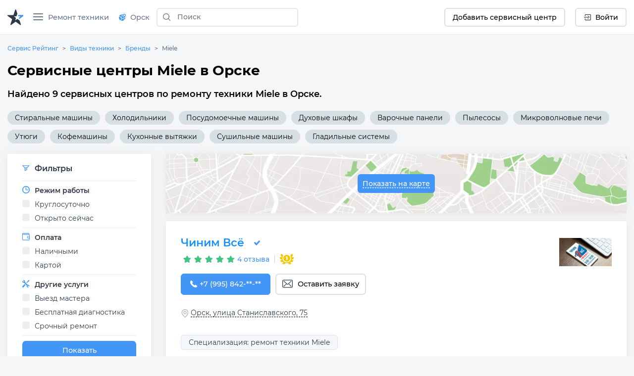

--- FILE ---
content_type: text/html;charset=utf-8
request_url: https://orsk.servicerating.ru/miele
body_size: 52918
content:
<!DOCTYPE html><html  lang="ru"><head><meta charset="utf-8"><meta name="viewport" content="width=device-width, initial-scale=1"><title>Сервисные центры Miele в Орске – адреса, цены | Ремонт Миеле</title><style>#__nuxt{display:flex;flex-direction:column;min-height:100vh}</style><style>body{background:#f5f6f8;font:400 14px Montserrat,sans-serif;margin:0}body br{margin-top:15px}html{scroll-behavior:smooth}</style><style>#__nuxt{display:flex;flex-direction:column;min-height:100vh}h1{margin:0}.row{display:flex;flex-wrap:wrap;margin-left:-15px;margin-right:-15px}.row--padding{padding:10px 0 20px}.col-12{box-sizing:border-box;flex:0 0 100%;max-width:100%;padding-left:15px;padding-right:15px;position:relative;width:100%}</style><style>.navbar__container{align-items:center;display:flex;flex-wrap:wrap;justify-content:space-between}.navbar__brand{display:inline-block;font-size:1.125rem;line-height:inherit;margin-right:1rem;padding-bottom:.33125rem;padding-top:.33125rem;white-space:nowrap}.navbar__brand:focus,.navbar__brand:hover{text-decoration:none}.navbar__left-group,.navbar__right-group{display:flex;flex-direction:column;list-style:none;margin-bottom:0;padding-left:0}.navbar__left-group .dropdown__menu,.navbar__right-group .dropdown__menu{float:none;position:static}.navbar__collapse{align-items:center;flex-basis:100%;flex-grow:1}.navbar__collapse-button{background-color:transparent;border:1px solid transparent;border-radius:.25rem;font-size:1.125rem;line-height:1;padding:.25rem .75rem}.navbar__collapse-button:focus,.navbar__collapse-button:hover{text-decoration:none}.navbar__toggler-icon{background:no-repeat 50%;background-size:100% 100%;content:"";display:inline-block;height:1.5em;vertical-align:middle;width:1.5em}@media (min-width:768px){.navbar{flex-flow:row nowrap;justify-content:flex-start}.navbar .navbar__left-group,.navbar .navbar__right-group{flex-direction:row}.navbar .navbar__left-group .dropdown__menu,.navbar .navbar__right-group .dropdown__menu{position:absolute}.navbar .navbar__collapse{display:flex!important;flex-basis:auto}.navbar .navbar__collapse-button{display:none}}.navbar .navbar__brand,.navbar .navbar__brand:focus,.navbar .navbar__brand:hover{color:#000000e6}.navbar .navbar__collapse-button{border-color:#0000001a;color:#00000080}.navbar .navbar__toggler-icon{background-image:url("data:image/svg+xml;charset=utf-8,%3Csvg xmlns='http://www.w3.org/2000/svg' viewBox='0 0 30 30'%3E%3Cpath stroke='rgba(0, 0, 0, 0.5)' stroke-linecap='round' stroke-miterlimit='10' stroke-width='2' d='M4 7h22M4 15h22M4 23h22'/%3E%3C/svg%3E")}.navbar__collapse:not(.show){display:none}.dropdown{position:relative}.dropdown__menu{background-clip:padding-box;background-color:#fff;border:none;border-radius:.25rem;box-shadow:0 1px 15px #a1b2c680;color:#212529;display:none;float:left;font-size:.9rem;left:0;list-style:none;margin:.125rem 0 0;min-width:10rem;padding:.5rem 0;position:absolute;text-align:left;top:100%;z-index:1000}[x-placement^=bottom].dropdown__menu,[x-placement^=left].dropdown__menu,[x-placement^=right].dropdown__menu,[x-placement^=top].dropdown__menu{bottom:auto;right:auto}.dropdown__item{background-color:transparent;border:0;clear:both;color:#212529;display:block;font-weight:400;padding:.25rem 1.5rem;text-align:inherit;white-space:nowrap;width:100%}.dropdown__item:focus,.dropdown__item:hover{color:#317ed8;text-decoration:none}.dropdown__item:disabled{background-color:transparent;color:#6c757d;pointer-events:none}.dropdown__menu{padding:0}.dropdown__menu--right{left:auto;right:0}.dropdown__menu--show{display:block}.dropdown__item{padding:.5rem 1.5rem;text-decoration:none;width:auto}.dropdown__item--top-border{border-top:1px solid #e8e9f0}.dropdown__item:hover{color:#4496f6;cursor:pointer}.dropdown-ico{border-radius:70px;cursor:pointer;height:35px;max-width:35px;-o-object-fit:cover;object-fit:cover;-o-object-position:top;object-position:top;width:auto}.navbar{align-items:stretch;background:#fff;border-bottom:1px solid hsla(208,7%,46%,.129);box-sizing:border-box;display:flex;flex-wrap:wrap;justify-content:space-between;min-height:60px;position:relative}@media (min-width:576px){.navbar{height:70px}}.navbar__icon--margin-right{margin-right:8px}.navbar__icon--sign{display:flex}.navbar__icon--sign:before{display:flex;justify-content:center;line-height:0;width:10px}.navbar__container{box-sizing:border-box;flex-wrap:nowrap;margin-left:auto;margin-right:auto;max-width:1328px;padding-left:15px;padding-right:15px;position:relative;width:100%}@media (max-width:991.98px){.navbar__container{flex-wrap:wrap}}.navbar__collapse-button{border:none!important;outline:none;padding:1rem .75rem}.navbar__brand{background-image:url(/newlogo.svg);background-size:cover;display:block;height:32px;margin-bottom:-10px;margin-right:10px;margin-top:-10px;min-width:170px;padding:0;text-decoration:none;width:170px}@media (max-width:1300px){.navbar__brand{background-image:url(/logo-star.svg);min-width:32px;width:32px}}@media (max-width:767.98px){.navbar__brand{background-image:url(/newlogo.svg);min-width:170px;width:170px}}@media (max-width:400px){.navbar__brand{height:24px;min-width:130px;width:130px}}@media (max-width:350px){.navbar__brand{height:19px;min-width:100px;width:100px}}.navbar__collapse{position:relative}.navbar__left-group{font-size:.9rem;margin-right:auto;margin-top:0;position:relative}@media (min-width:768px) and (max-width:991.98px){.navbar__left-group{align-items:center;max-width:600px}}.navbar__right-group{font-size:.9rem;margin-left:auto;margin-right:0;margin-top:0}.navbar__divider{height:31px;margin:auto 5px;position:relative}.navbar__item{display:flex;list-style:none;margin:2px 10px;width:-moz-max-content;width:max-content}.navbar__item:last-child{margin-right:0}.navbar__item--max-content{width:-moz-max-content;width:max-content}.navbar__item--margin-right{margin-right:10px!important}@media (max-width:767.98px){.navbar__item--no-sm{display:none!important}}.navbar__item--sm{display:none;margin-left:0;margin-right:5px}.navbar__item--sm .button--white{align-items:center;display:flex;width:40px!important}.navbar__item--tabbed{align-items:center;display:flex}.navbar__item--tabbed a{align-items:center;display:inline-flex;height:68px;margin-bottom:-20px;margin-top:-20px;text-align:center}.navbar__item--tabbed a span{margin-left:5px}@media (min-width:768px) and (max-width:991.98px){.navbar__item--tabbed a{box-sizing:border-box;margin-bottom:-10px;margin-top:-10px;min-height:66px!important;padding-bottom:15px;padding-top:15px}}.navbar__item--preview{position:relative}.navbar__item--preview:hover .navbar__hint{display:flex;flex-direction:column}.navbar__item .button{align-items:center;border:none;border-radius:6px;box-sizing:border-box;cursor:pointer;display:flex;font-family:Montserrat,serif;font-size:14px;font-weight:500;justify-content:center;min-height:38px;min-width:40px;padding:unset;width:-moz-max-content;width:max-content}.navbar__item .button--blue{background-color:#4496f6;color:#fff;padding-left:15px;padding-right:15px;text-decoration:none}.navbar__item .button--blue:hover{background-color:#317ed8}.navbar__item .button--blue:active{background-color:#286ebf}.navbar__item .button--white{background-color:#fff;border:2px solid #dddfe1;padding-left:15px;padding-right:15px}.navbar__item .button--white:hover{background-color:#e1e7ee;border-color:#e1e7ee}.navbar__item .button--white:active{background-color:#c0d1e2;border-color:#c0d1e2}@media (max-width:767.98px){.navbar__item .button{padding-left:0;padding-right:0}}.navbar__hint{background:#fff;border-radius:5px;box-shadow:0 1px 5px #a1b2c680;display:none;left:0;margin-top:40px;min-width:-moz-max-content;min-width:max-content;padding:10px;position:absolute;top:0;transition:all .2s ease-in-out;z-index:2}.navbar__hint-item{margin:3px 10px}.navbar__hint-item a{color:#000;display:inline;padding:0;text-decoration:none}.navbar__hint-item a:hover{color:#4496f6}@media (min-width:768px) and (max-width:991.98px){.navbar__hint{margin-top:45px}}.navbar__link{align-items:center;color:#67758e;cursor:pointer;display:flex;font-weight:500;padding:0;position:relative;text-decoration:none}.navbar__link-icon{margin-right:9px}.navbar__link--arrow:after{content:url([data-uri]);display:block;margin-left:10px;width:10px}@media (max-width:767.98px){.navbar__link--arrow:after{display:none}}.navbar__link--menu .navbar__close-icon{cursor:pointer;height:15px;margin:auto 10px auto auto;position:relative;transform:rotate(0);transition:.5s ease-in-out;width:20px}.navbar__link--menu .navbar__close-icon span{background:#67758e;border-radius:9px;display:block;height:2px;left:0;opacity:1;position:absolute;transform:rotate(0);transition:.25s ease-in-out;width:100%}.navbar__link--menu .navbar__close-icon span:first-child{top:0}.navbar__link--menu .navbar__close-icon span:nth-child(2),.navbar__link--menu .navbar__close-icon span:nth-child(3){top:6px}.navbar__link--menu .navbar__close-icon span:nth-child(4){top:12px}.navbar__link--menu .navbar__close-icon--show span:first-child{left:50%;top:6px;width:0}.navbar__link--menu .navbar__close-icon--show span:nth-child(2){transform:rotate(45deg)}.navbar__link--menu .navbar__close-icon--show span:nth-child(3){transform:rotate(-45deg)}.navbar__link--menu .navbar__close-icon--show span:nth-child(4){left:50%;top:6px;width:0}@media (max-width:1150px){.navbar__link--menu span{display:none}.navbar__link--menu:before{margin-right:0}}.navbar__link--geo-icon:hover{color:#4496f6}.navbar__link--disabled{cursor:default}.navbar__link--disabled:hover:before{background-color:transparent}.navbar__link--active{color:#2f3a49}.navbar__link--active:before{background-color:#4496f6;border-top-left-radius:3px;border-top-right-radius:3px;bottom:0;color:#2f3a49;content:"";display:block;height:3px;left:0;margin:0;position:absolute;right:0}@media (max-width:991.98px){.navbar__divider--no-sm{display:none}.navbar__item{margin-right:0}.navbar__collapse{width:70%}}@media (max-width:767.98px){.navbar{min-height:60px}.navbar__left-group{border-top:1px solid #e8e8e8}.navbar__left-group,.navbar__left-group .navbar__item{margin-left:0;margin-right:0}.navbar__left-group .navbar__hint{display:none!important}.navbar__item{align-items:center;display:flex;margin-right:10px;margin-top:0!important;min-height:40px;padding:0}.navbar__item--margin-bottom-sm{margin-bottom:15px!important}.navbar__item--margin-bottom-sm:first-child{margin-top:15px!important}.navbar__link{box-sizing:border-box;padding:0 1rem!important}.navbar__link--active:before{border-bottom-right-radius:6px;border-top-left-radius:0;border-top-right-radius:6px;height:100%;margin:0;width:3px}.navbar__link:hover{color:#4496f6!important}.navbar__link:hover:before{border-bottom-right-radius:6px;border-top-left-radius:0;border-top-right-radius:6px;height:100%;margin:0}.navbar__brand{margin-right:auto!important}.navbar__right-group{display:none!important}.navbar__item--sm{display:flex}.navbar__container{padding-left:0;padding-right:0}}.city-hint{background:#fff;border-radius:5px;box-shadow:0 1px 5px #a1b2c675;display:table;left:0;padding:22px;position:absolute;top:50px;white-space:nowrap;z-index:999}@media (max-width:767.98px){.city-hint{display:none}}.city-hint--mobile{bottom:0;box-sizing:border-box;display:none;position:fixed;top:auto;width:100%;z-index:999}@media (max-width:767.98px){.city-hint--mobile{display:table}}.city-hint .icon--close{cursor:pointer;position:absolute;right:2px;top:2px}.city-hint__buttons{display:flex;margin-top:15px}.city-hint__buttons .button:first-child{margin-right:10px}.navbar-phone{display:flex;flex-direction:column;margin-left:0;margin-right:7px}.navbar-phone--mobile{align-items:start;border-top:1px solid #e8e8e8;box-sizing:border-box;padding:10px 20px;width:100%}@media (min-width:768px){.navbar-phone--mobile{display:none}}.navbar-phone--mobile .navbar-phone__text{color:#2f3a49;margin-bottom:5px}.navbar-phone--mobile .navbar-phone__phone:before{content:url(/icons/navbar/blue-phone.svg);margin-right:10px}.navbar-phone__text{color:#67758e;font-size:14px;font-style:normal;font-weight:500}.navbar-phone__phone{color:#4496f6;font-size:18px;font-style:normal;font-weight:700;text-decoration:none}@media (min-width:576px){.fixed-nav{z-index:999}.backdrop,.fixed-nav{position:fixed;width:100%}.backdrop{background-color:#3c3c3c82;height:100%}}@media (min-width:768px){body.modal-open{padding-right:7px!important}body.modal-open .navbar__container{padding-right:17px}body::-webkit-scrollbar{width:7px}body::-webkit-scrollbar-track{background-color:transparent;margin-bottom:3px;margin-top:3px}body::-webkit-scrollbar-thumb{background-color:#4496f6;border-radius:3px}}</style><style>.search-form{display:inline-flex;flex:1}@media (min-width:576px){.search-form{margin:auto 10px}}.search-form--f-none{flex:none}.search-form--no-margin{margin:0}.search-form--mobile{box-sizing:border-box;display:none;height:60px;padding-left:10px;padding-right:10px;width:100%}@media (max-width:767.98px){.search-form--mobile{background:#fff;display:none}}@media (min-width:576px){.search-form--nav{margin:auto 4px}}.search-form--nav .search-form__input-group{border-radius:6px;height:34px}@media (min-width:576px){.search-form--nav .search-form__input-group{border:2px solid #e1e7ee;height:38px;max-width:286px}.search-form--nav .search-form__input-group:focus,.search-form--nav .search-form__input-group:hover{background:#f6fdff;border:2px solid #aed0f8}}@media (max-width:950px){.search-form--desktop{display:none}}@media (max-width:767.98px){.search-form--desktop{display:none}.search-form--show{align-items:center;display:flex;position:absolute;top:0}}.search-form__input-group{align-items:stretch;box-sizing:border-box;display:flex;flex-wrap:nowrap;position:relative;width:100%}.search-form__input-group--white{background-color:#fff;border-radius:6px}.search-form__input-group--bordered{border:1px solid #dee2e6;border-radius:6px}.search-form__input-group--bordered:hover{background:#f6fdff;border:1px solid #aed0f8;border-radius:6px;box-shadow:inset 0 2px 4px #a2bbd240}.search-form__input-group--mobile{min-height:38px}.search-form__input-group--standart{box-sizing:border-box;height:36px;margin-bottom:.5rem;margin-top:.5rem}.search-form__input-group-append{display:flex;margin-left:-1px}.search-form__button{align-items:center;background-color:transparent;border-style:solid;border-width:1px;cursor:pointer;display:flex;font-size:.9rem;font-weight:500;line-height:1.5;margin:0;outline:none;padding:.375rem .75rem;text-align:center;text-decoration:none;text-transform:none;transition:color .15s ease-in-out,background-color .15s ease-in-out,border-color .15s ease-in-out,box-shadow .15s ease-in-out;-webkit-user-select:none;-moz-user-select:none;user-select:none;vertical-align:middle}.search-form__button--search{border:none;color:#6c757d;line-height:0;position:relative;z-index:2}.search-form__button--blue{background-color:#4496f6;border-color:#4496f6;border-radius:7px;color:#fff}.search-form__button--white{background-color:#fff;border-color:#dddfe1;border-radius:7px;color:#2f3a49}.search-form__input{background-clip:padding-box;background:#fff;border:1px solid transparent;border-radius:0;color:#495057;display:flex;font-size:1rem;font-weight:400;line-height:1.5;outline:none;overflow:visible;padding:.375rem .75rem;transition:border-color .15s ease-in-out,box-shadow .15s ease-in-out}.search-form__input--padding{padding:7px 15px!important}.search-form__input--city a{color:#000}.search-form__input--city a:hover{color:#18a0fb}.search-form__input--search{background-color:transparent;box-sizing:border-box;flex:1 1 auto;font-size:14px;margin-bottom:0;padding-left:0;position:relative;width:100%}.search-form__input--search::-moz-placeholder{font:400 14px Montserrat,sans-serif;font-weight:500}.search-form__input--search::placeholder{font:400 14px Montserrat,sans-serif;font-weight:500}.search-form__input--search:focus~.search-form__tips{opacity:1;visibility:visible}.search-form__input--bold{font-weight:700}.search-form__icon--search{margin:auto}.search-form__icon--close{align-items:center;display:flex}.search-form__icon--close:before{content:url(/icons/close.svg)}.search-form__tips{background:#fff;border-radius:5px;box-shadow:0 1px 15px #a1b2c680;left:0;margin-top:42px;opacity:0;overflow:hidden;position:absolute;transition:all .2s ease-in-out;visibility:hidden;width:100%;z-index:10}.search-form__tips:hover{opacity:1;visibility:visible}.search-form__tips-list{border-bottom:1px solid #e8e9f0;list-style:none;margin:0;padding:20px;-webkit-user-select:none;-moz-user-select:none;user-select:none}.search-form__tips-item{cursor:default;margin-bottom:10px}.search-form__tips-item a{color:#000;text-decoration:none}.search-form__tips-item:hover,.search-form__tips-item:hover a{color:#4496f6}.search-form__tips-item:last-child{margin-bottom:0}.search-form__tips-item_all{color:#4a90e2}.search-form__tips-item_all-text{border-bottom:1px dashed #4a90e2;transition:all .2s ease}.search-form__tips-item_all-text:hover{color:#286ebf}.search-form__tips-item_all-text:active{color:#2260a8}.search-form__tips-item_latest{font-weight:600}.search-form__tips-item_title{color:#67758e;font-weight:400}.search-form__tips-item_title:hover{color:#67758e}.search-form__close-button{background:none;border:none;cursor:pointer;display:flex;outline:none;padding-left:6px;padding-right:6px}</style><style>.subnav__container{align-items:center;display:flex;flex-wrap:wrap;justify-content:space-between}@media (min-width:768px){.subnav{flex-flow:row nowrap;justify-content:flex-start}}.subnav__promo-link{align-items:center;border:none;color:#0075ff;cursor:pointer;display:flex;flex-direction:row;font-weight:600;height:100%;justify-content:center;margin-left:10px;padding:0}@media (max-width:1199.98px){.subnav__promo-link{margin-bottom:15px}}@media (max-width:767.98px){.subnav__promo-link{display:none;height:0}}.subnav__link{align-items:center;color:#67758e;cursor:pointer;display:flex;flex-direction:row;font-size:15px;font-weight:500}@media (min-width:768px){.subnav__link{padding-left:0!important}}.subnav__link--hovered:hover{color:#4496f6}@media (max-width:991.98px){.subnav__row--category{border-right:1px solid hsla(208,7%,46%,.129);box-sizing:border-box;width:40%}}@media (min-width:768px){.subnav__row--category{border-right:1px solid hsla(208,7%,46%,.129);box-sizing:border-box;width:30%}}.subnav__row--category .subnav__link{padding:.5rem 1rem}.subnav__dropdown{height:18px;margin-left:auto;width:10px}.subnav__dropdown:before{content:url(/icons/select/dropdown-down.svg);display:inline-flex;margin:auto;transform:rotate(-90deg)}.subnav__item{display:block;position:relative}@media (min-width:576px){.subnav__item .subnav__promo-link{display:none}.subnav__item{position:unset}}.subnav__popover{background-color:#fff;box-sizing:border-box;opacity:0;position:absolute;transition:all .2s ease-in-out;visibility:hidden;width:100%;z-index:5}@media (max-width:991.98px){.subnav__popover{display:flex;flex-direction:column;flex-wrap:wrap;height:100%;right:0;top:0}}@media (min-width:768px){.subnav__popover{display:flex;flex-direction:column;flex-wrap:wrap;height:100%;right:0;top:0;width:69%}}.subnav__popover-category{box-sizing:border-box;margin-bottom:15px;width:33.3333333333%}.subnav__popover--another{display:flex;flex-wrap:wrap;margin-bottom:15px;padding-top:15px;right:0;width:877px}.subnav__popover--another .subnav__popover-item:last-child{margin-bottom:0}.subnav__popover:hover{opacity:1;visibility:visible}.subnav__popover-title{cursor:default;font-weight:500;margin:0 20px 15px}.subnav__popover-item{align-items:center;color:#000;display:block;margin:10px 50px;text-decoration:none}.subnav__popover-item:visited{color:#000}.subnav__popover-item:active,.subnav__popover-item:focus,.subnav__popover-item:hover{color:#4496f6}@media (min-width:576px){.subnav__popover-item{color:#000;display:flex;flex-wrap:wrap;margin:0;padding:10px 20px;text-decoration:none;width:30%}}@media (max-width:991.98px){.subnav__row--category{flex-wrap:nowrap}.subnav__popover--another{width:690px}}.subnav__link--selected~.subnav__popover{opacity:1;visibility:visible}.subnav__link--selected>.subnav__dropdown:before{content:url(/icons/select/dropdown-down-blue.svg)}@media (max-width:767.98px){.subnav__dropdown{float:right;margin-right:10px}.subnav__dropdown:before{transform:rotate(-90deg)}.subnav__popover-title{margin-top:15px}.subnav__link{margin:0!important;text-align:left}.subnav__link--selected{color:#4496f6;text-align:left}.subnav__link--selected .subnav__dropdown:before{transform:rotate(0)}.subnav__link--selected~.subnav__popover{border-radius:0;box-shadow:none;display:block;opacity:1;position:relative;visibility:visible}.subnav__row--category{width:100%}.subnav__popover{display:none}}.anticon-spin{animation:loadingCircle 1s linear infinite;color:#1890ff;display:inline-block}.spin{margin:auto}@keyframes loadingCircle{0%{-webkit-transform:rotate(0deg)}to{-webkit-transform:rotate(1turn)}}.subnav{background:#fff;border-bottom:1px solid hsla(208,7%,46%,.129);display:none;padding:0!important}@media (min-width:576px){.subnav{max-height:calc(100vh - 160px)}}@media (min-width:768px){.subnav{max-height:calc(100vh - 60px)}}.subnav--show{display:flex}.subnav__container{box-sizing:border-box;margin-left:auto;margin-right:auto;max-width:1328px;padding-left:15px;padding-right:15px;width:100%}@media (max-width:767.98px){.subnav__container{padding:0}}@media (min-width:576px){.subnav__container{position:relative}}.subnav__row{display:flex;flex-direction:column;flex-wrap:wrap;flex-wrap:nowrap;margin-left:0;margin-right:0;max-height:100%;overflow:auto;-ms-overflow-style:none}.subnav__row::-webkit-scrollbar{width:5px}.subnav__row::-webkit-scrollbar-track{background-color:transparent;margin-bottom:3px;margin-top:3px}.subnav__row::-webkit-scrollbar-thumb{background-color:#91a5b8;border-radius:3px}.subnav__link{border-bottom:solid;border-color:#fff;color:#000;font-size:.9rem;padding:.5rem 1rem;text-decoration:none}.subnav__link--active{border-bottom:solid;border-color:#4496f6}.subnav__link--selected{color:#4496f6}@media (max-width:767.98px){.subnav{display:none}.subnav--show{display:flex}.subnav__row{flex-direction:column}.subnav__link{margin-bottom:15px;padding:0 1rem}.subnav__link--active{border-bottom:none;position:relative}.subnav__link--active:before{background-color:#4496f6;border-bottom-right-radius:6px;border-top-right-radius:6px;content:"";height:100%;left:0;position:absolute}}.icon__tech{display:none}@media (min-width:768px){.backdrop{top:0;z-index:-1}.subnav{background:transparent;border:none}.subnav__link{margin-left:1rem}.subnav__row{background:#fff}.subnav__popover,.subnav__row{box-shadow:0 1px 5px #d9d9d980}.subnav__popover{height:auto;left:calc(30% + 6px);margin-top:-44px;position:absolute;top:auto;width:330px}.subnav__popover-item{box-sizing:border-box;width:100%}.subnav .icon__tech{display:flex}.subnav .icon__tech:before{background-size:20px 20px;content:"";display:block;height:20px;width:20px}.subnav .icon__tech--stiralnye-mashiny:before{background-image:url(/img/icons/tech/stiralnye-mashiny.svg)}.subnav .icon__tech--kholodilniki:before{background-image:url(/img/icons/tech/kholodilniki.svg)}.subnav .icon__tech--shveynye-mashiny:before{background-image:url(/img/icons/tech/shveynye-mashiny.svg)}.subnav .icon__tech--posudomoechnye-mashiny:before{background-image:url(/img/icons/tech/posudomoechnye-mashiny.svg)}.subnav .icon__tech--elektricheskie-plity:before{background-image:url(/img/icons/tech/elektricheskie-plity.svg)}.subnav .icon__tech--dukhovye-shkafy:before{background-image:url(/img/icons/tech/dukhovye-shkafy.svg)}.subnav .icon__tech--varochnye-poverkhnosti:before{background-image:url(/img/icons/tech/varochnye-poverkhnosti.svg)}.subnav .icon__tech--pylesosy:before{background-image:url(/img/icons/tech/pylesosy.svg)}.subnav .icon__tech--televizory:before{background-image:url(/img/icons/tech/televizory.svg)}.subnav .icon__tech--mobilnye-telefony:before{background-image:url(/img/icons/tech/mobilnye-telefony.svg)}.subnav .icon__tech--naushniki:before{background-image:url(/img/icons/tech/naushniki.svg)}.subnav .icon__tech--elektronnye-knigi:before{background-image:url(/img/icons/tech/elektronnye-knigi.svg)}.subnav .icon__tech--fotoapparaty:before{background-image:url(/img/icons/tech/fotoapparaty.svg)}.subnav .icon__tech--noutbuki:before{background-image:url(/img/icons/tech/noutbuki.svg)}.subnav .icon__tech--kompyutery:before{background-image:url(/img/icons/tech/kompyutery.svg);background-size:25px 25px;height:25px;width:25px}.subnav .icon__tech--printery:before{background-image:url(/img/icons/tech/printery.svg)}.subnav .icon__tech--planshety:before{background-image:url(/img/icons/tech/planshety.svg)}.subnav .icon__tech--monitory:before{background-image:url(/img/icons/tech/monitory.svg)}.subnav .icon__tech--multivarki:before{background-image:url(/img/icons/tech/multivarki.svg)}.subnav .icon__tech--myasorubki:before{background-image:url(/img/icons/tech/myasorubki.svg)}.subnav .icon__tech--mikrovolnovye-pechi:before{background-image:url(/img/icons/tech/mikrovolnovye-pechi.svg)}.subnav .icon__tech--gazonokosilki:before{background-image:url(/img/icons/tech/gazonokosilki.svg)}.subnav .icon__tech--perforatory:before{background-image:url(/img/icons/tech/perforatory.svg)}.subnav .icon__tech--benzopily:before{background-image:url(/img/icons/tech/benzopily.svg)}.subnav .icon__tech--svarochnye-apparaty:before{background-image:url(/img/icons/tech/svarochnye-apparaty.svg)}.subnav .icon__tech--kofemashiny:before{background-image:url(/img/icons/tech/kofemashiny.svg)}.subnav .icon__tech--videokarty:before{background-image:url(/img/icons/tech/videokarty.svg)}.subnav .icon__tech--shurupovyorty:before{background-image:url(/img/icons/tech/shurupovyorty.svg)}.subnav .icon__tech--zhestkie-diski:before{background-image:url(/img/icons/tech/zhestkie-diski.svg)}.subnav .icon__tech--materinskie-platy:before{background-image:url(/img/icons/tech/materinskie-platy.svg)}.subnav .icon__tech--snegouborshchiki:before{background-image:url(/img/icons/tech/snegouborshchiki.svg)}.subnav .icon__tech--bloki-pitaniya:before{background-image:url(/img/icons/tech/bloki-pitaniya.svg)}.subnav .icon__tech--kofevarki:before{background-image:url(/img/icons/tech/kofevarki.svg)}.subnav .icon__tech--klaviatury:before{background-image:url(/img/icons/tech/klaviatury.svg)}.subnav .icon__tech--igrovye-pristavki:before{background-image:url(/img/icons/tech/igrovye-pristavki.svg)}.subnav .icon__tech--gazovye-plity:before{background-image:url(/img/icons/tech/gazovye-plity.svg)}.subnav .icon__tech--parogeneratory:before{background-image:url(/img/icons/tech/parogeneratory.svg)}.subnav .icon__tech--elektroveniki:before{background-image:url(/img/icons/tech/elektroveniki.svg)}.subnav .icon__tech--sokovyzhimalki:before{background-image:url(/img/icons/tech/sokovyzhimalki.svg)}.subnav .icon__tech--aerogril:before{background-image:url(/img/icons/tech/aerogril.svg)}.subnav .icon__tech--muzykalnye-centry:before{background-image:url(/img/icons/tech/muzykalnye-centry.svg)}.subnav .icon__tech--umnie-chasi:before{background-image:url(/img/icons/tech/umnie-chasi.svg)}.subnav .icon__tech--kvadrokoptery:before{background-image:url(/img/icons/tech/kvadrokoptery.svg)}.subnav .icon__tech--ibp:before{background-image:url(/img/icons/tech/ibp.svg)}.subnav .icon__tech--ssd-disk:before{background-image:url(/img/icons/tech/ssd-disk.svg)}.subnav .icon__tech--operativnaya-pamyat:before{background-image:url(/img/icons/tech/operativnaya-pamyat.svg)}.subnav .icon__tech--kart-pamyati:before{background-image:url(/img/icons/tech/kart-pamyati.svg)}.subnav .icon__tech--usb-flashki:before{background-image:url(/img/icons/tech/usb-flashki.svg)}.subnav .icon__tech--mishki:before{background-image:url(/img/icons/tech/mishki.svg)}.subnav .icon__tech--veb-kameri:before{background-image:url(/img/icons/tech/veb-kameri.svg)}.subnav .icon__tech--djoistiki-gaimpadi:before{background-image:url(/img/icons/tech/djoistiki-gaimpadi.svg)}.subnav .icon__tech--skaneri:before{background-image:url(/img/icons/tech/skaneri.svg)}.subnav .icon__tech--proektori:before{background-image:url(/img/icons/tech/proektori.svg)}.subnav .icon__tech--mojki-vysokogo-davleniya:before{background-image:url(/img/icons/tech/mojki-vysokogo-davleniya.svg)}.subnav .icon__tech--vozduhoduvki:before{background-image:url(/img/icons/tech/vozduhoduvki.svg)}.subnav .icon__tech--kultivatory:before{background-image:url(/img/icons/tech/kultivatory.svg)}.subnav .icon__tech--dreli:before{background-image:url(/img/icons/tech/dreli.svg)}.subnav .icon__tech--elektrogeneratory:before{background-image:url(/img/icons/tech/elektrogeneratory.svg)}.subnav .icon__tech--giroskutery:before{background-image:url(/img/icons/tech/giroskutery.svg)}.subnav .icon__tech--sigvei:before{background-image:url(/img/icons/tech/sigvei.svg)}.subnav .icon__tech--elektrosamokaty:before{background-image:url(/img/icons/tech/elektrosamokaty.svg)}.subnav .icon__tech--monobloki:before{background-image:url(/img/icons/tech/monobloki.svg)}.subnav .icon__tech--mfu:before{background-image:url(/img/icons/tech/mfu.svg)}.subnav .icon__tech--monokolesa:before{background-image:url(/img/icons/tech/monokolesa.svg)}.subnav .icon__tech--elektrovelosipedy:before{background-image:url(/img/icons/tech/elektrovelosipedy.svg)}}.icon__category{height:25px;margin-right:10px;width:25px}.icon__category:before{background-size:25px 25px;content:"";display:block;height:25px;width:25px}.icon__category--life-large:before{background-image:url(/img/icons/categories/life-large.svg)}.icon__category--audio:before{background-image:url(/img/icons/categories/audio.svg)}.icon__category--electro:before{background-image:url(/img/icons/categories/electro.svg)}.icon__category--computer:before{background-image:url(/img/icons/categories/computer.svg)}.icon__category--climat:before{background-image:url(/img/icons/categories/climat.svg)}.icon__category--heating:before{background-image:url(/img/icons/categories/heating.svg)}.icon__category--auto:before{background-image:url(/img/icons/categories/auto.svg)}.icon__category--life-small:before{background-image:url(/img/icons/categories/life-small.svg)}.icon__category--garden:before{background-image:url(/img/icons/categories/garden.svg)}.icon__category--electro-tool:before{background-image:url(/img/icons/categories/electro-tool.svg)}.icon__category--beauty:before{background-image:url(/img/icons/categories/beauty.svg)}.icon__category--electrica:before{background-image:url(/img/icons/categories/electrica.svg)}.icon__category--foto:before{background-image:url(/img/icons/categories/foto.svg)}.icon__category--medical:before{background-image:url(/img/icons/categories/medical.png)}.icon__category--all:before{background-image:url(/img/icons/categories/all.svg)}.icon__category--periferiya-kompyutera:before{background-image:url(/img/icons/categories/periferiya-kompyutera.png)}.icon__category--kompyuternye-komplektuyushchie:before{background-image:url(/img/icons/categories/kompyuternye-komplektuyushchie.svg)}.icon__category--mono:before{background-image:url(/img/icons/categories/mono.svg)}.icon__category--optics:before{background-image:url(/img/icons/categories/optics.svg)}.icon__category--wifi:before{background-image:url(/img/icons/categories/wifi.svg)}</style><style>.ring-container{display:inline-flex;height:21px;margin-left:15px;margin-right:5px;position:relative;width:21px}.circle{background-color:#03a9f4;border-radius:50%;height:7px;left:7px;position:absolute;top:7px;width:7px}.ringring{animation:pulsate 1s ease-out;animation-iteration-count:infinite;border:3px solid #2196f3;border-radius:30px;-webkit-border-radius:30px;height:15px;left:0;opacity:0;position:absolute;top:0;width:15px}.button--blue .ring-container{margin-left:0}.button--blue .ringring{border:3px solid #fff}.button--blue .circle{background-color:#fff}@keyframes pulsate{0%{opacity:0;transform:scale(.1)}50%{opacity:1}to{opacity:0;transform:scale(1.2)}}</style><style>.header{cursor:default;margin-bottom:20px;margin-top:20px}.col-3{box-sizing:border-box}.col-3,.col-3--no-padding{flex:0 0 25%;max-width:25%;padding-left:15px;padding-right:15px;position:relative;width:100%}.col-3--no-padding{padding:0!important}.col-9{box-sizing:border-box;flex:0 0 75%;max-width:75%}.col-9,.col-9--no-padding{padding-left:15px;padding-right:15px;position:relative;width:100%}.col-9--no-padding{flex:0 0 25%;max-width:25%;padding:0!important}@media (max-width:1199.98px){.col-9{flex:0 0 66.6666666667%;max-width:66.6666666667%}.col-3,.col-9{box-sizing:border-box;padding-left:15px;padding-right:15px;position:relative;width:100%}.col-3{flex:0 0 33.3333333333%;max-width:33.3333333333%}}@media (max-width:991.98px){.col-3,.col-9{box-sizing:border-box;flex:0 0 100%;max-width:100%;padding-left:15px;padding-right:15px;position:relative;width:100%}}.card{color:#2f3a49;display:flex;flex-direction:column;min-width:0;position:relative;word-wrap:break-word;background-clip:border-box;background-color:#fff;border:none;border-radius:5px;box-shadow:0 1px 15px #d9d9d980;margin-top:1rem;padding:30px}.card--pointer{cursor:pointer}.card--no-padding{padding:0!important}#catalog-filter.fixed{display:flex;justify-content:center;margin-top:0;overflow:hidden;padding:0;position:fixed;top:0;transition:max-height .8s ease-out;width:calc(100% - 30px);z-index:999}#catalog-filter.fixed .catalog-filter{margin:30px}#catalog-filter.fixed .catalog-filter__check-items{max-height:calc(100vh - 200px);overflow:scroll}#catalog-filter.show{max-height:100vh;transition:max-height .8s ease-in}@media (max-width:767.98px){.mobile-dialog{box-sizing:border-box;display:flex;height:100vh;left:0;margin-top:0;position:fixed;top:0;width:100%;z-index:999}.mobile-dialog .catalog-filter__header{justify-content:flex-start;width:100%}.mobile-dialog .catalog-filter__header:hover{opacity:1}.mobile-dialog .catalog-filter__header:after,.mobile-dialog .catalog-filter__header:before{background-color:#9e9e9e;content:" ";height:15px;position:absolute;right:35px;width:1px}.mobile-dialog .catalog-filter__header:before{transform:rotate(45deg)}.mobile-dialog .catalog-filter__header:after{transform:rotate(-45deg)}.mobile-dialog .catalog-filter__check-items{max-height:calc(100vh - 205px);overflow:scroll}}.next-pagination-button{background-color:#4496f6;border-radius:7px;color:#fff;cursor:pointer;display:flex;justify-content:center;margin:20px auto auto;min-width:283px;padding:10px;text-align:center;text-decoration-style:dashed;width:283px}.next-pagination-button:hover{background-color:#286ebf}@media (max-width:991.98px){.catalog-filter-container{display:flex}.catalog-filter-container .mobile-filter-button{align-items:center;display:flex;flex:1;flex-direction:row;justify-content:center;margin-right:8px;padding:20px}.catalog-filter-container .mobile-filter-button .catalog-filter__header-row{margin:auto}.catalog-filter-container .mobile-filter-button:last-child{margin-right:0}.catalog-filter-container .map-mobile-button{font-weight:600}}.map-mobile-button{display:none}.map-mobile-button .map-mobile-icon{background-image:url(/icons/center/blue-geo-pin.svg);background-repeat:round;display:inline-flex;height:15px;margin-right:10px;width:15px}.pagination-comment{color:#afb3ce;font-size:12px;margin-top:20px;text-align:center}.subheader--main{font-size:18px;font-weight:600}</style><style>.content{box-sizing:border-box;margin-left:auto;margin-right:auto;max-width:1328px;padding-bottom:26px;padding-left:15px;padding-right:15px;width:100%}@media (min-width:576px){.content{margin-top:70px}}.content--none{display:none!important}</style><style>.breadcrumb{background-color:#e9ecef;background:none;border-radius:.25rem;display:flex;flex-wrap:wrap;list-style:none;margin-bottom:1rem;margin-top:20px;padding:.75rem 1rem;padding:0}</style><style>.breadcrumb__item{font-family:Montserrat,serif;font-size:12px;font-weight:500}.breadcrumb__item+.breadcrumb__item{padding-left:.5rem}.breadcrumb__item+.breadcrumb__item:before{color:#6c757d;content:">";display:inline-block;padding-right:.5rem}.breadcrumb__item:last-child{color:#67758e}.breadcrumb__link{color:#4496f6;font-size:12px;font-weight:500;text-decoration:none}.breadcrumb__link:hover{color:#286ebf}.breadcrumb__link:active{color:#2260a8}</style><style>.modal-open{overflow:hidden}.modal-open .modal{overflow-x:hidden;overflow-y:auto}.modal{display:none;height:100%;left:0;outline:0;overflow:hidden;position:fixed;top:0;width:100%;z-index:1050}.modal-dialog{margin:.5rem;pointer-events:none;position:relative;width:auto}.modal.fade .modal-dialog{transform:translateY(-50px);transition:transform .3s ease-out}@media (prefers-reduced-motion:reduce){.modal.fade .modal-dialog{transition:none}}.modal.show .modal-dialog{transform:none}.modal-dialog-scrollable{display:flex;max-height:calc(100% - 1rem)}.modal-dialog-scrollable .modal-content{max-height:calc(100vh - 1rem);overflow:hidden}.modal-dialog-scrollable .modal-footer,.modal-dialog-scrollable .modal-header{flex-shrink:0}.modal-dialog-scrollable .modal-body{overflow-y:auto}.modal-dialog-centered{align-items:center;display:flex;min-height:calc(100% - 1rem)}.modal-dialog-centered:before{content:"";display:block;height:calc(100vh - 1rem)}.modal-dialog-centered.modal-dialog-scrollable{flex-direction:column;height:100%;justify-content:center}.modal-dialog-centered.modal-dialog-scrollable .modal-content{max-height:none}.modal-dialog-centered.modal-dialog-scrollable:before{content:none}.modal-content{background-clip:padding-box;background-color:#fff;border:1px solid rgba(0,0,0,.2);border-radius:.3rem;display:flex;flex-direction:column;outline:0;pointer-events:auto;position:relative;width:100%}.modal-backdrop{background-color:#000;height:100vh;left:0;position:fixed;top:0;width:100vw;z-index:1040}.modal-backdrop.fade{opacity:0}.modal-backdrop.show{opacity:.5}.modal-header{align-items:center;border-bottom:1px solid #edecef;border-top-left-radius:.3rem;border-top-right-radius:.3rem;display:flex;justify-content:space-between;padding:1.2rem 1rem}.modal-header .close{margin:-1.2rem -1rem -1.2rem auto;padding:1.2rem 1rem}.modal-title{line-height:1.5;margin-bottom:0}.modal-body{flex:1 1 auto;padding:1rem;position:relative}.modal-footer{align-items:center;border-bottom-left-radius:.3rem;border-bottom-right-radius:.3rem;border-top:1px solid #edecef;display:flex;justify-content:flex-end;padding:1rem}.modal-footer>:not(:first-child){margin-left:.25rem}.modal-footer>:not(:last-child){margin-right:.25rem}.modal-scrollbar-measure{height:50px;overflow:scroll;position:absolute;top:-9999px;width:50px}@media (min-width:576px){.modal-dialog{margin:1.75rem auto;max-width:500px}.modal-dialog-scrollable{max-height:calc(100% - 3.5rem)}.modal-dialog-scrollable .modal-content{max-height:calc(100vh - 3.5rem)}.modal-dialog-centered{min-height:calc(100% - 3.5rem)}.modal-dialog-centered:before{height:calc(100vh - 3.5rem)}.modal-sm{max-width:300px}}@media (min-width:992px){.modal-lg,.modal-xl{max-width:800px}}@media (min-width:1200px){.modal-xl{max-width:1140px}}.modal-dialog{border-radius:.3rem;padding:initial}.modal-dialog .el-dialog__header{display:none}.modal-dialog .el-dialog__body{padding:0}.modal-backdrop{opacity:.2}.icon--close{cursor:pointer;height:18px;opacity:.3;position:absolute;right:18px;width:18px}.icon--close:hover{opacity:1}.icon--close:after,.icon--close:before{background-color:#333;content:" ";height:18px;left:10px;position:absolute;width:2px}.icon--close:before{transform:rotate(45deg)}.icon--close:after{transform:rotate(-45deg)}.modal-content a{color:#18a0fb;cursor:pointer;font-size:.9rem;text-decoration:none;word-break:break-word}.modal-content a:hover{color:#286ebf}.modal-content a:active{color:#2260a8}.modal-body{padding:0}.modal-body--padding{padding:20px}.modal-header .close{background-color:transparent;border:0;cursor:pointer;height:auto;margin:auto 0 auto auto;outline:none;padding:0}.modal-header--no-padding{padding:0}.modal-content{border:none}.modal__city-list{align-content:stretch;background:#fff;box-sizing:border-box;display:flex;flex-wrap:wrap;padding:12px 0 0 12px;width:100%}.modal__city-list a{align-items:center;box-sizing:border-box;display:flex;margin-bottom:12px;margin-right:12px;min-height:20px;width:31.5%}@media (max-width:991.98px){.modal__city-list a{width:47.3%}}@media (max-width:767.98px){.modal__city-list a{width:100%}}.modal__header{border-bottom:rgba(0,0,0,.122);border-bottom-style:solid;border-radius:0;border-width:1px;display:flex;flex-direction:row;padding:0;width:auto}.modal__title{color:#91a5b8;cursor:default;font-size:16px;font-weight:400;margin-bottom:auto;margin-top:auto;padding-left:4px}.modal__body{padding:0 20px 20px}.modal__body--scroll{height:350px;margin-bottom:10px;margin-right:5px;margin-top:10px;overflow-y:auto}.modal__body--scroll::-webkit-scrollbar{width:5px}.modal__body--scroll::-webkit-scrollbar-track{background-color:#fff}.modal__body--scroll::-webkit-scrollbar-thumb{background-color:#67758e;border-radius:3px}.modal__body--top-padding{padding-top:20px}.modal__footer{align-items:center;border-bottom-left-radius:.3rem;border-bottom-right-radius:.3rem;border-top:rgba(0,0,0,.149);border-top-style:solid;border-width:1px;display:flex;padding:1rem}.modal__footer--space-around{justify-content:space-around}.modal__footer--column{flex-direction:column}.modal__button--close{background-color:transparent;border:0;cursor:pointer;height:auto;margin-left:auto;outline:none;padding:.8rem}.modal__button--margin-right{margin-right:20px!important}.modal__button--no-padding{padding:0}.modal__tabs{display:flex;flex-direction:row;height:100%;margin:0;padding:0 0 0 1rem}.modal__tab{align-items:center;cursor:pointer;display:flex;font-size:16px;list-style:none;padding:17px 12px}.modal__tab--active{border-bottom:solid;border-color:#4496f6;border-width:2px;font-weight:700}.modal__subtitle{color:#91a5b8;font-size:16px;margin:0;padding-bottom:16px;padding-top:16px}.modal__subtitle--black{color:#000;font-weight:500}.modal__text--gray{color:gray}.modal__message{background-color:#0ff;border-radius:5px;font-size:.8rem;margin:.5rem;padding:.6rem}.modal__divider{border-bottom:1px solid #e6e6e6;margin-left:-20px;margin-right:-20px;padding-top:15px}.modal__line{margin-bottom:10px;margin-top:10px}.modal__line--no-top-margin{margin-top:0}.tooltip-block{position:relative;width:100%}.tooltip-block:hover .tooltip-text--visible{opacity:1;transition-delay:0s;visibility:visible}.tooltip-text{background:#fff;border-radius:5px;box-shadow:0 1px 15px #a1b2c680;opacity:0;padding:10px 15px;position:absolute;top:-50px;transition:opacity .3s;visibility:hidden}.tooltip-text--visible:hover{opacity:0!important;transition:opacity .3s;visibility:hidden!important}.tooltip-text--red{color:#ff6a49}.tooltip-text--bottom-42{bottom:42px}.tooltip-text--textarea{bottom:83px}.tooltip-text--long-textarea{bottom:120px}.chip{background:#4a7a892e;border:none;border-radius:15px;box-sizing:border-box;color:#000;display:inline-flex;margin-bottom:5px;margin-right:10px;margin-top:5px;max-width:290px;padding:5px 15px;text-decoration:none}.chip--wrapper{flex-wrap:nowrap;overflow-x:scroll}.chip--wrapper::-webkit-scrollbar{display:none}.chip--link{cursor:pointer;flex-shrink:0}.chip:hover{background:#4a7a8940;color:#000}</style><style>.checkbox-container{color:#2f3a49;cursor:pointer;display:flex;flex-direction:row-reverse;font-size:14px;justify-content:flex-end;margin-bottom:auto;margin-top:auto;padding-top:7px;position:relative;-webkit-user-select:none;-moz-user-select:none;user-select:none}.checkbox-container--metro{font-size:12px;font-weight:700}.checkbox-container--metro:hover{color:#4496f6}.checkbox-container--category{margin-left:1.7em}.checkbox-container--margin-bottom{margin-bottom:8px}.checkbox-container--no-padding{padding:0}.checkbox-container--w-100{width:100%}.checkbox-container--accept{color:#67758e;padding-bottom:10px}.checkbox-container--red{color:#e84747}.checkbox-container input{cursor:pointer;height:0;opacity:0;position:absolute;width:0}.checkmark{align-items:flex-end;background-color:#eee;border-radius:4px;display:flex;height:15px;justify-content:center;left:0;margin-right:10px;min-width:15px;top:0;width:15px}.checkbox-container:hover input~.checkmark{background-color:#ccc}.checkbox-container input:checked~.checkmark{background-color:#2196f3}.checkmark:after{content:url([data-uri]);display:none}.checkbox-container input:checked~.checkmark:after{display:block}.catalog-filter__button{background-color:transparent;border-style:solid;border-width:2px;box-sizing:border-box;cursor:pointer;display:flex;font-family:Montserrat,serif;font-size:.9rem;font-weight:500;justify-content:center;line-height:1.5;margin:0;min-height:38px;outline:none;padding:.375rem .75rem;text-align:center;text-decoration:none;text-transform:none;transition:color .15s ease-in-out,background-color .15s ease-in-out,border-color .15s ease-in-out,box-shadow .15s ease-in-out;-webkit-user-select:none;-moz-user-select:none;user-select:none;vertical-align:middle}.catalog-filter__button--white{align-items:center;background-color:#fff;border-color:#dddfe1;border-radius:7px;box-sizing:border-box;color:#000!important;display:flex}.catalog-filter__button--white:hover{background-color:#e1e7ee;border-color:#e1e7ee}.catalog-filter__button--white:active{background-color:#c0d1e2;border-color:#c0d1e2}.catalog-filter__button--blue{align-items:center;background-color:#4496f6;border:none;border-radius:7px;box-sizing:border-box;color:#fff!important;display:flex}.catalog-filter__button--blue:hover{background-color:#317ed8}.catalog-filter__button--blue:active{background-color:#286ebf}.catalog-filter__button--blue:disabled,[disabled].catalog-filter__button--blue{background-color:#828e9c!important;cursor:unset!important}.catalog-filter{cursor:default;display:flex;flex:1;flex-direction:column}.catalog-filter__sort-icon{display:inline-flex;flex-direction:column;margin-right:10px}.catalog-filter__sort-icon-triangle--up{border-bottom:6px solid #4496f6;margin-bottom:3px}.catalog-filter__sort-icon-triangle--down,.catalog-filter__sort-icon-triangle--up{border-left:3px solid transparent;border-right:3px solid transparent;height:0;width:0}.catalog-filter__sort-icon-triangle--down{border-top:6px solid #4496f6}.catalog-filter__header{font-size:16px;font-weight:600;margin-bottom:15px}.catalog-filter__header-row{display:flex;flex-direction:row;flex-wrap:wrap;margin-bottom:-10px;margin-top:-10px}@media (max-width:991.98px){.catalog-filter__header{align-items:center;display:flex;font-size:14px;justify-content:center;margin-bottom:0}}.catalog-filter__header-counter{align-items:center;background-color:red;border-radius:50%;color:#fff;display:flex;font-size:11px;height:18px;justify-content:center;margin-left:10px;width:18px}.catalog-filter__header-icon{background-image:url(/icons/filter/filter.png);background-image:url(/icons/filter/filter.svg);background-repeat:round;display:inline-flex;height:12px;margin-right:10px;width:15px}.catalog-filter--show-filter .catalog-filter__row{display:block}@media (max-width:991.98px){.catalog-filter--show .catalog-filter__header{margin-bottom:10px}.catalog-filter--show .catalog-filter__header--sort{margin-bottom:20px}}.catalog-filter__row{border-top:1px solid hsla(208,7%,46%,.129);margin-bottom:10px;margin-top:10px}.catalog-filter__row--no-title{border-top:0;margin-top:0}.catalog-filter__row--no-title .checkbox-container{margin-top:0}.catalog-filter__row-title{display:flex;font-weight:600;margin-top:10px}.catalog-filter__row .checkbox-container{margin-top:10px;padding-top:0}.catalog-filter__row:last-child{margin-bottom:0}@media (max-width:991.98px){.catalog-filter__row{display:none}}.catalog-filter__icon{background-repeat:round;display:inline-flex;height:15px;margin-right:10px;width:15px}.catalog-filter__icon--time{background-image:url(/icons/filter/time.png);background-image:url(/icons/filter/time.svg)}.catalog-filter__icon--wallet{background-image:url(/icons/filter/wallet.png);background-image:url(/icons/filter/wallet.svg)}.catalog-filter__icon--repair{background-image:url(/icons/filter/repair.png);background-image:url(/icons/filter/repair.svg)}.catalog-filter__icon--metro{background-image:url(/icons/center/blue-geo-pin.svg)}.catalog-filter__row .catalog-filter__button{margin-top:10px;width:100%}.catalog-filter__row .search-form__input-group{margin-top:10px}.map-content__filter-header~.catalog-filter .catalog-filter__check-items{margin-top:-10px}.map-content__filter-header~.catalog-filter .catalog-filter__check-items .catalog-filter__row:first-child{border-top:none}</style><style>.map-splash{color:#2f3a49;display:flex;flex-direction:column;min-width:0;word-wrap:break-word;background-clip:border-box;background-color:#fff;border:none;border-radius:5px;box-shadow:0 1px 15px #d9d9d980;margin-top:1rem;padding:30px}.map-splash:hover{box-shadow:0 1px 5px #d9d9d980}.map-splash{align-items:center;background-blend-mode:multiply;background-position:50%;background-size:cover;box-sizing:border-box;cursor:pointer;height:120px;justify-content:center;position:relative}@media (max-width:991.98px){.map-splash{display:none}}.map-splash__img{box-sizing:border-box;display:flex;height:100%;-o-object-fit:cover;object-fit:cover;padding:-30px;position:absolute;width:100%}.map-splash__button{background-color:#4496f6;border-radius:6px;color:#fff;font-weight:500;padding:10px;text-decoration:underline;text-decoration-style:dashed;text-underline-position:under;z-index:20}.map-splash__button:hover{background-color:#317ed8}</style><style>.conversion-buttons{display:flex;height:89px;margin-top:1rem}@media (min-width:992px){.conversion-buttons{display:none}}.conversion-buttons__button{align-items:center;background:#435277;border-radius:6px;box-sizing:border-box;color:#fff;display:flex;flex:1;flex-direction:column;font-size:14px;font-weight:500;line-height:17px;margin-right:8px;min-height:89px;padding:0 15px;text-align:center;text-decoration:none}.conversion-buttons__button:before{margin-bottom:6px;margin-top:10px}.conversion-buttons__button:last-child{margin-right:0}.conversion-buttons__button--message:before{content:url(/icons/catalog/conversion/comment.svg)}.conversion-buttons__button--phone:before{content:url(/icons/catalog/conversion/phone.svg)}.conversion-buttons__button-text{max-width:110px}</style><style>.metro{align-items:center;background:#e6eef6;border-radius:8px;cursor:default;display:flex;line-height:20px;margin-right:10px;padding:.2rem 30px .2rem .6rem;position:relative;width:-moz-fit-content;width:fit-content}.metro:hover{background:#bcdcec91}.metro--pointer{cursor:pointer}.metro--text,.metro--text:hover{background:none;border:none;padding:0}.metro--text:hover{color:#007bff}.metro__icon{background:#000;border-radius:50%;height:8px;margin:auto 5px;min-width:8px;width:8px}.metro__icon--red{background:red}.metro__icon--green{background:#29bf28}.metro__icon--dark-blue{background:#0079bf}.metro__icon--sky{background:#00c0ff}.metro__icon--brown{background:#745c2f}.metro__icon--orange{background:orange}.metro__icon--purple{background:#810081}.metro__icon--yellow{background:#ff0}.metro__icon--gray{background:#acadaf}.metro__icon--lime{background:#9acd00}.metro__icon--wave{background:#83c1c1}.metro__icon--light-purple{background:#adc0e2}.metro__icon--blue{background:#9d9dff}.metro__icon--light-pink{background:#ffcaf9}.metro__icon--pink{background:#df64a2}.metro__icon--turquoise{background:#00bcd4}.metro .icon--close{cursor:pointer;height:14px;right:10px}.metro .icon--close:after,.metro .icon--close:before{height:14px}.card-preview{border-right:solid;border-color:#fff;cursor:pointer;margin:-20px;padding:20px}.card-preview:hover{border-color:#4496f6}.card-preview .review__header{border-bottom:none;padding-bottom:0;padding-top:10px}.card-preview .review__content-comment{border-top:0;padding-top:0}.card-preview__short-review{align-items:center;display:flex;flex-direction:row;margin-top:20px}.card-preview__short-review:before{background-image:url(/icons/comment.svg);background-size:cover;content:"";height:19px;margin-right:10px;min-width:21px}.card-preview__position-text{align-items:center;display:inline-block;margin-right:auto}@media (max-width:770px){.card-preview__position-text{margin-right:0}}@media (max-width:767.98px){.card-preview__position-text{margin-top:15px;text-align:center}}.card-preview__position-icon{height:21px;width:28px}.card-preview__position-icon-1{background-image:url(/icons/center/position-1.png)}.card-preview__position-icon-2{background-image:url(/icons/center/position-2.png)}.card-preview__position-icon-3{background-image:url(/icons/center/position-3.png)}.card-preview__thumb{margin-right:25px;max-width:100%;width:100px}.card-preview__thumb-img{display:block;height:70px;margin:auto}.card-preview__title{color:#2f3a49;font-size:28px;font-weight:600;line-height:35px}.card-preview__rating{align-items:center;display:flex;flex-direction:row;min-width:-moz-max-content;min-width:max-content}.card-preview__reviews-link{color:#4186d7;font-weight:500}.card-preview__star-info{margin-bottom:9px;margin-top:9px}@media (max-width:767.98px){.card-preview__star-info{display:flex}}@media (max-width:1199.98px){.card-preview__star-info{justify-content:center}}@media (max-width:767.98px){.card-preview__star-info--count{flex-direction:column}.card-preview__star-info--count .card-preview__divider{display:none}}.card-preview__row{display:flex;flex-direction:row;flex-wrap:wrap}@media (max-width:767.98px){.card-preview__row--flex-column-sm{flex-direction:column}}.card-preview__row--border-bottom{border-bottom:1px solid #dddfe1}.card-preview__row--left-padding{padding-left:.5rem}.card-preview__row--padding{padding-top:9px}@media (max-width:1199.98px){.card-preview__row--mobile-w-100{width:100%}}.card-preview__divider{background:#d0d1d5;height:15px;margin:auto 10px;width:1px}@media (max-width:767.98px){.card-preview__divider--sm-none{display:none}}.card-preview__advantages-row{display:flex;flex-wrap:wrap}@media (max-width:1199.98px){.card-preview__advantages-row{justify-content:space-between}}@media (max-width:767.98px){.card-preview__advantages-row{flex-wrap:nowrap;overflow-x:scroll;width:auto;-ms-overflow-style:none}.card-preview__advantages-row::-webkit-scrollbar{display:none}}.card-preview__promo-advantage{background:#3fc57e2b;border-radius:100px;margin-right:10px;margin-top:10px;padding:5px 15px}.card-preview__promo-advantage:last-child{margin-right:0}@media (max-width:1199.98px){.card-preview__promo-advantage{align-items:center;display:flex;justify-content:center;margin-right:0;width:100%}}@media (max-width:767.98px){.card-preview__promo-advantage{flex:none;margin-right:15px;width:auto}.card-preview__promo-advantage:last-child{margin-right:0}}.card-preview__advantage{align-items:center;background:#f5f7fb;border:1px solid #d5e5fc;border-radius:100px;display:flex;margin-right:10px;margin-top:10px;padding:5px 15px}.card-preview__advantage-text{margin-left:5px}@media (max-width:1199.98px){.card-preview__advantage{justify-content:center;margin:.3rem 0 0;width:100%}}.card-preview__advantage:last-child{margin-right:0}@media (max-width:767.98px){.card-preview__advantage{flex:none;margin-right:15px;width:auto}.card-preview__advantage:last-child{margin-right:0}}.card-preview__header{display:flex;flex-direction:row}.card-preview__header--company{align-items:center;border-bottom:1px solid #edecef;padding-bottom:15px}.card-preview__stars-text{color:#4496f6;font-weight:500;text-align:center;text-decoration:none}@media (max-width:767.98px){.card-preview__stars-text{padding-bottom:10px;padding-top:10px}}.card-preview__buttons-group--margin--left{margin-left:auto}.card-preview__buttons-row{padding-bottom:10px;padding-top:10px}@media (max-width:1199.98px){.card-preview__header{display:flex}.card-preview__header--company{align-items:center;border-bottom:1px solid #edecef;flex-wrap:wrap;padding-bottom:25px}.card-preview__header-ico{margin:auto}.card-preview__header-title{text-align:center}.card-preview__header--reverse{flex-direction:column;flex-flow:wrap-reverse}}@media (max-width:1199.98px) and (max-width:767.98px){.card-preview__stars{margin-left:0}}@media (max-width:1199.98px){.card-preview__buttons-row .message-button,.card-preview__buttons-row .phone-button{justify-content:center;margin:10px 0 0;width:100%}.card-preview__buttons-row{flex-wrap:wrap;padding-top:0}.card-preview__buttons-row .button .hidden-text{display:block}}@media (max-width:770px){.card-preview__header{display:flex}.card-preview__header--company{align-items:center;border-bottom:1px solid #edecef;flex-wrap:wrap;padding-bottom:25px}.card-preview__header-ico{margin:auto}.card-preview__header-title{margin-top:15px;text-align:center}.card-preview__header--reverse{flex-direction:column;flex-flow:wrap-reverse}.card-preview__buttons-row .button{justify-content:center;margin:10px 0 0;width:100%}.card-preview__buttons-row{flex-wrap:wrap}.card-preview__buttons-row .button .hidden-text{display:block}}.card-preview__header-info{margin-left:auto;width:100%}@media (max-width:1199.98px){.card-preview__header-info{display:flex;flex-direction:column}}.card-preview__header-ico{display:flex;flex-direction:column;height:65px;max-height:65px}@media (max-width:1199.98px){.card-preview__header-ico{width:100%}}.card-preview__header-img{margin:auto;max-height:65px;max-width:100%}.card-preview__header-title{align-items:center;font-weight:600}@media (max-width:1199.98px){.card-preview__header-title{align-items:center;justify-content:center}}.card-preview__header-link{font-size:22px}.card-preview__header-link:after{content:"";inset:0;position:absolute;z-index:0}.card-preview__star-info{align-items:center;display:flex}@media (max-width:991.98px){.card-preview__star-info{justify-content:center}}.card-preview__buttons-row{display:flex}.card-preview__text{align-items:center;display:flex;overflow:hidden;padding-bottom:5px;padding-top:5px;z-index:5}.card-preview__text-block{display:flex;padding-left:5px;padding-right:5px}.card-preview__addresses{display:none}.card-preview__addresses--show{display:block;margin-bottom:10px}.card-preview__another-address{border-bottom-style:dashed;border-width:1px;color:#18a0fb;display:table;margin-bottom:10px;margin-top:10px;width:-moz-fit-content;width:fit-content}.card-preview__another-address:hover{border-color:transparent}.icon--margin-right{margin-right:5px}.icon--attention:before{content:url(/icons/attention.svg);position:relative;top:2px}.icon--message:before{color:#fff;content:url(/icons/message.svg);position:relative;top:2px}.hidden-text{display:none}.hidden-text--margin-left{margin-left:5px}.card__comment{color:#686f75;font-size:12px;font-weight:400;line-height:19px}.card__comment--margin-bottom{margin-bottom:10px}.card__comment--margin-top{margin-top:10px}.card__comment--no-margin{margin:0}.service-badge{cursor:pointer;display:inline-flex;line-height:0;margin-left:10px;position:relative;vertical-align:middle}.service-badge .link{font-weight:400}.service-badge--owner-warranty:before{content:url(/icons/center/owner-warranty.svg)}.service-badge--owner:before{content:url(/icons/center/owner.svg)}.service-badge--warranty:before{content:url(/icons/center/warranty.svg)}.service-badge__hint{background:#fff;border-radius:5px;box-shadow:0 1px 5px #a1b2c675;left:15px;opacity:0;padding:22px;position:absolute;top:15px;transition:all .2s ease-in-out;visibility:hidden;z-index:5}@media (max-width:767.98px){.service-badge__hint{left:auto;right:-5px}}.service-badge__hint-text{font-size:14px;font-weight:500}.service-badge__hint-divider{background-color:#edecef;height:1px;width:100%}.service-badge__hint-brands,.service-badge__hint-divider{display:block;margin-bottom:10px;margin-top:10px}.service-badge__hint-brand{padding-right:5px}.service-badge:hover>.service-badge__hint{opacity:1;visibility:visible}.catalog-card{color:#2f3a49;display:flex;flex-direction:column;min-width:0;position:relative;word-wrap:break-word;background-clip:border-box;background-color:#fff;border:none;border-radius:5px;box-shadow:0 1px 15px #dbdbdb80;cursor:pointer;margin-top:1rem;overflow:hidden;padding:30px}.catalog-card--blue-background{background-color:#cbe2ff}.card-preview__header-link{color:#1890ff;text-decoration:none}.card-preview__header-title{display:flex}.card-preview__header-title .service-badge{padding-left:10px}@media (max-width:1199.98px){.card-preview__header-title .promo-text{position:absolute;right:10px;top:10px}}.card-preview__buttons-row .button{z-index:10}@media (max-width:767.98px){.card-preview__advantages-row{z-index:5}}a.card-preview__another-address{z-index:5}.card-preview__advantages-row--specialization{display:inline-block;margin-top:15px}.card-preview__advantages-row--specialization .card-preview__advantage{border-radius:6px;display:inline-block}@media (max-width:767.98px){.card-preview__advantages-row--specialization .card-preview__advantage{display:block}}.el-popover{width:auto}.official-blades{display:flex;justify-content:center}.official-blade{background:#6ad57a;border-radius:5px;color:#fff;cursor:default;display:inline-flex;font-size:13px;font-weight:500;margin-bottom:10px;margin-top:10px;padding:5px 10px;-webkit-user-select:none;-moz-user-select:none;user-select:none}.official-blade--fire{background-color:#ff887f}.official-blade--fire:before{content:url(/icons/center/fire.svg);margin-right:5px}@media (max-width:1199.98px){.official-blade{margin-right:unset}}.official-blade__icon{border:solid #fff;border-width:0 3px 3px 0;box-sizing:border-box;display:inline-block;height:13px;margin-left:3px;margin-right:10px;padding:4px 3px;transform:rotate(45deg);-webkit-transform:rotate(45deg)}.official-blade--mobile{margin-right:15px}@media (min-width:992px){.official-blade--mobile{display:none}}.official-blade--desktop{display:none;margin-left:20px}@media (min-width:992px){.official-blade--desktop{display:inline-flex}}.card-preview__stars{align-items:center;display:flex;flex-direction:row}.el-popover{width:auto!important}</style><style>@font-face{font-display:swap;font-family:rating__stars;font-style:normal;font-weight:400;src:url([data-uri]);src:url([data-uri]) format("embedded-opentype"),url([data-uri]) format("truetype"),url(r~/assets/fonts/rating-font/rating__stars.woff?qt5623) format("woff"),url(/_nuxt/rating__stars.uENWDDJg.svg?qt5623#ratingstars__) format("svg")}.rating-form{width:-moz-max-content;width:max-content}.rating{border:none;float:left;min-width:-moz-max-content;min-width:max-content;padding:0}.rating>input{display:none}.rating>label:before{content:"";display:inline-block;font-family:rating__stars!important;font-size:1.1em;margin:5px}.rating--big>label:before{font-size:28px}.rating--red>label{color:#ffd3de!important}.rating--screed>input{display:none}.rating--screed>label:before{content:"";display:inline-block;font-family:rating__stars!important;font-size:14px;margin:3px}.rating--small>input{display:none}.rating--small>label:before{content:"";display:inline-block;font-family:rating__stars!important;font-size:13px;margin:2px}.rating--small>label{font-size:13px}.rating>.half:before{content:"";position:absolute}.rating>label{color:#ddd;float:right}.rating>input:checked~label{color:#3fc57e}.rating--disabled:hover>input:checked~label{color:#ddd}.rating--hovered:hover>.half{display:none}.full.pointer{cursor:pointer}.rating--hovered:not(:checked)>label.full:hover,.rating--hovered:not(:checked)>label.full:hover~label{color:#3fc57e}</style><style>.phone-button--blue,.phone-button--white{background-color:transparent;border-style:solid;border-width:2px;box-sizing:border-box;cursor:pointer;display:flex;font-family:Montserrat,serif;font-size:.9rem;font-weight:500;justify-content:center;line-height:1.5;margin:0;min-height:38px;outline:none;padding:.375rem .75rem;text-align:center;text-decoration:none;text-transform:none;transition:color .15s ease-in-out,background-color .15s ease-in-out,border-color .15s ease-in-out,box-shadow .15s ease-in-out;-webkit-user-select:none;-moz-user-select:none;user-select:none;vertical-align:middle}.phone-button--white{align-items:center;background-color:#fff;border-color:#dddfe1;border-radius:7px;box-sizing:border-box;color:#000!important;display:flex}.phone-button--white:hover{background-color:#e1e7ee;border-color:#e1e7ee}.phone-button--white:active{background-color:#c0d1e2;border-color:#c0d1e2}.phone-button--blue{align-items:center;background-color:#4496f6;border:none;border-radius:7px;box-sizing:border-box;color:#fff!important;display:flex}.phone-button--blue:hover{background-color:#317ed8}.phone-button--blue:active{background-color:#286ebf}.phone-button--blue:disabled,[disabled].phone-button--blue{background-color:#828e9c!important;cursor:unset!important}.phone-button{min-height:38px}.phone-button--mask-phone{overflow:hidden;position:relative}.phone-button--mr{margin-right:.6rem}.phone-button .icon{margin-bottom:auto!important;margin-top:auto!important}.phone-button .icon--padding-right{padding-right:5px}.phone-button .icon--phone:before{color:#fff;content:url([data-uri]);position:relative;top:2px}.phone-button--blue .mask-phone{align-items:center;background-color:#4496f6;display:flex;height:100%;justify-content:center;position:absolute;width:100%}.phone-button--blue .mask-phone:hover{background-color:#317ed8}.phone-button--blue .mask-phone:active{background-color:#286ebf}.phone-button--white .mask-phone{align-items:center;background-color:#fff;border:2px solid #dddfe1;display:flex;height:100%;justify-content:center;position:absolute;width:100%}.phone-button--white .mask-phone:hover{background-color:#e1e7ee;border-color:#e1e7ee}.phone-button--white .mask-phone:active{background-color:#c0d1e2;border-color:#c0d1e2}</style><style>.message-button{align-items:center;background-color:transparent;background-color:#fff;border-color:#dddfe1;border-radius:7px;border-style:solid;border-width:2px;box-sizing:border-box;color:#000;cursor:pointer;display:flex;font-family:Montserrat,serif;font-size:.9rem;font-weight:500;justify-content:center;line-height:1.5;margin:0;min-height:38px;outline:none;padding:.375rem .75rem;text-align:center;text-decoration:none;text-transform:none;transition:color .15s ease-in-out,background-color .15s ease-in-out,border-color .15s ease-in-out,box-shadow .15s ease-in-out;-webkit-user-select:none;-moz-user-select:none;user-select:none;vertical-align:middle;z-index:20}.message-button:hover{background-color:#e1e7ee;border-color:#e1e7ee}.message-button:active{background-color:#c0d1e2;border-color:#c0d1e2}.message-button .icon{margin-bottom:auto;margin-top:auto;padding-right:5px}.message-button .icon--message:before{color:#fff;content:url(/icons/message.svg);position:relative;top:2px}</style><style>.card-map{height:288px;margin-top:15px}</style><style>.dashed-address{display:flex;justify-content:center;z-index:10}.dashed-address__icon--geo-pin{background-image:url(/icons/center/geo-pin.svg);background-size:auto;display:inline-flex;height:17px;margin-bottom:5px!important;margin-right:5px;margin-top:5px!important;min-width:15px;width:15px}.dashed-address .dashed-address__text{line-height:24px;text-decoration:underline;text-decoration-style:dashed;text-underline-position:under}.dashed-address:hover{color:#40a9ff}.dashed-address:hover .dashed-address__icon--geo-pin{background-image:url(/icons/center/blue-geo-pin.svg)}.icon--clock:before{content:url(/icons/catalog/clock.png);content:url(/icons/catalog/clock.svg);margin-right:5px}</style><style>.price-table{border:1px solid #d5e5fc;border-radius:5px;border-spacing:0;box-sizing:border-box;margin-top:20px;overflow:hidden;width:100%}@media (max-width:767.98px){.price-table thead{display:none}}.price-table tr{flex-direction:row}.price-table tr:nth-of-type(odd){background-color:#f5f7fb}.price-table tr:nth-of-type(2n){background-color:#fff}@media (max-width:767.98px){.price-table tr{flex-direction:column}}.price-table__td{padding:12px}.price-table__td:first-child{border-right:1px solid #e1e7ee;width:70%}@media (max-width:767.98px){.price-table__td:first-child{border:0}}.price-table__td:last-child{width:30%}.price-table__td--thead{background:#d5e5fc;font-weight:700}.price-table__td--thead:first-child{border-right:1px solid #bfd1ea}.price-table__td--no-padding{padding:0 12px}.price-link{background:none;border-left:#18a0fb;border-color:#18a0fb #18a0fb currentcolor;border-right:#18a0fb;border-top:#18a0fb;cursor:pointer;font-size:.9rem;margin-top:10px;outline:none;padding:0;text-decoration:none;width:-moz-max-content;width:max-content;z-index:10}.price-link,.price-link:visited{color:#18a0fb}.price-link:hover{color:#286ebf}</style><style>@font-face{font-family:swiper-icons;font-style:normal;font-weight:400;src:url(data:application/font-woff;charset=utf-8;base64,\ [base64]//wADZ2x5ZgAAAywAAADMAAAD2MHtryVoZWFkAAABbAAAADAAAAA2E2+eoWhoZWEAAAGcAAAAHwAAACQC9gDzaG10eAAAAigAAAAZAAAArgJkABFsb2NhAAAC0AAAAFoAAABaFQAUGG1heHAAAAG8AAAAHwAAACAAcABAbmFtZQAAA/gAAAE5AAACXvFdBwlwb3N0AAAFNAAAAGIAAACE5s74hXjaY2BkYGAAYpf5Hu/j+W2+MnAzMYDAzaX6QjD6/4//Bxj5GA8AuRwMYGkAPywL13jaY2BkYGA88P8Agx4j+/8fQDYfA1AEBWgDAIB2BOoAeNpjYGRgYNBh4GdgYgABEMnIABJzYNADCQAACWgAsQB42mNgYfzCOIGBlYGB0YcxjYGBwR1Kf2WQZGhhYGBiYGVmgAFGBiQQkOaawtDAoMBQxXjg/wEGPcYDDA4wNUA2CCgwsAAAO4EL6gAAeNpj2M0gyAACqxgGNWBkZ2D4/wMA+xkDdgAAAHjaY2BgYGaAYBkGRgYQiAHyGMF8FgYHIM3DwMHABGQrMOgyWDLEM1T9/w8UBfEMgLzE////P/5//f/V/xv+r4eaAAeMbAxwIUYmIMHEgKYAYjUcsDAwsLKxc3BycfPw8jEQA/[base64]/uznmfPFBNODM2K7MTQ45YEAZqGP81AmGGcF3iPqOop0r1SPTaTbVkfUe4HXj97wYE+yNwWYxwWu4v1ugWHgo3S1XdZEVqWM7ET0cfnLGxWfkgR42o2PvWrDMBSFj/IHLaF0zKjRgdiVMwScNRAoWUoH78Y2icB/yIY09An6AH2Bdu/UB+yxopYshQiEvnvu0dURgDt8QeC8PDw7Fpji3fEA4z/PEJ6YOB5hKh4dj3EvXhxPqH/SKUY3rJ7srZ4FZnh1PMAtPhwP6fl2PMJMPDgeQ4rY8YT6Gzao0eAEA409DuggmTnFnOcSCiEiLMgxCiTI6Cq5DZUd3Qmp10vO0LaLTd2cjN4fOumlc7lUYbSQcZFkutRG7g6JKZKy0RmdLY680CDnEJ+UMkpFFe1RN7nxdVpXrC4aTtnaurOnYercZg2YVmLN/d/gczfEimrE/fs/bOuq29Zmn8tloORaXgZgGa78yO9/cnXm2BpaGvq25Dv9S4E9+5SIc9PqupJKhYFSSl47+Qcr1mYNAAAAeNptw0cKwkAAAMDZJA8Q7OUJvkLsPfZ6zFVERPy8qHh2YER+3i/BP83vIBLLySsoKimrqKqpa2hp6+jq6RsYGhmbmJqZSy0sraxtbO3sHRydnEMU4uR6yx7JJXveP7WrDycAAAAAAAH//wACeNpjYGRgYOABYhkgZgJCZgZNBkYGLQZtIJsFLMYAAAw3ALgAeNolizEKgDAQBCchRbC2sFER0YD6qVQiBCv/H9ezGI6Z5XBAw8CBK/m5iQQVauVbXLnOrMZv2oLdKFa8Pjuru2hJzGabmOSLzNMzvutpB3N42mNgZGBg4GKQYzBhYMxJLMlj4GBgAYow/P/PAJJhLM6sSoWKfWCAAwDAjgbRAAB42mNgYGBkAIIbCZo5IPrmUn0hGA0AO8EFTQAA)}:root{--swiper-theme-color:#007aff}.swiper,swiper-container{display:block;list-style:none;margin-left:auto;margin-right:auto;overflow:hidden;padding:0;position:relative;z-index:1}.swiper-vertical>.swiper-wrapper{flex-direction:column}.swiper-wrapper{box-sizing:content-box;display:flex;height:100%;position:relative;transition-property:transform;transition-timing-function:var(--swiper-wrapper-transition-timing-function,initial);width:100%;z-index:1}.swiper-android .swiper-slide,.swiper-wrapper{transform:translateZ(0)}.swiper-horizontal{touch-action:pan-y}.swiper-vertical{touch-action:pan-x}.swiper-slide,swiper-slide{display:block;flex-shrink:0;height:100%;position:relative;transition-property:transform;width:100%}.swiper-slide-invisible-blank{visibility:hidden}.swiper-autoheight,.swiper-autoheight .swiper-slide{height:auto}.swiper-autoheight .swiper-wrapper{align-items:flex-start;transition-property:transform,height}.swiper-backface-hidden .swiper-slide{backface-visibility:hidden;transform:translateZ(0)}.swiper-3d.swiper-css-mode .swiper-wrapper{perspective:1200px}.swiper-3d .swiper-wrapper{transform-style:preserve-3d}.swiper-3d{perspective:1200px}.swiper-3d .swiper-cube-shadow,.swiper-3d .swiper-slide,.swiper-3d .swiper-slide-shadow,.swiper-3d .swiper-slide-shadow-bottom,.swiper-3d .swiper-slide-shadow-left,.swiper-3d .swiper-slide-shadow-right,.swiper-3d .swiper-slide-shadow-top{transform-style:preserve-3d}.swiper-3d .swiper-slide-shadow,.swiper-3d .swiper-slide-shadow-bottom,.swiper-3d .swiper-slide-shadow-left,.swiper-3d .swiper-slide-shadow-right,.swiper-3d .swiper-slide-shadow-top{height:100%;left:0;pointer-events:none;position:absolute;top:0;width:100%;z-index:10}.swiper-3d .swiper-slide-shadow{background:#00000026}.swiper-3d .swiper-slide-shadow-left{background-image:linear-gradient(270deg,rgba(0,0,0,.5),transparent)}.swiper-3d .swiper-slide-shadow-right{background-image:linear-gradient(90deg,rgba(0,0,0,.5),transparent)}.swiper-3d .swiper-slide-shadow-top{background-image:linear-gradient(0deg,rgba(0,0,0,.5),transparent)}.swiper-3d .swiper-slide-shadow-bottom{background-image:linear-gradient(180deg,rgba(0,0,0,.5),transparent)}.swiper-css-mode>.swiper-wrapper{overflow:auto;scrollbar-width:none;-ms-overflow-style:none}.swiper-css-mode>.swiper-wrapper::-webkit-scrollbar{display:none}.swiper-css-mode>.swiper-wrapper>.swiper-slide{scroll-snap-align:start start}.swiper-horizontal.swiper-css-mode>.swiper-wrapper{scroll-snap-type:x mandatory}.swiper-vertical.swiper-css-mode>.swiper-wrapper{scroll-snap-type:y mandatory}.swiper-css-mode.swiper-free-mode>.swiper-wrapper{scroll-snap-type:none}.swiper-css-mode.swiper-free-mode>.swiper-wrapper>.swiper-slide{scroll-snap-align:none}.swiper-centered>.swiper-wrapper:before{content:"";flex-shrink:0;order:9999}.swiper-centered>.swiper-wrapper>.swiper-slide{scroll-snap-align:center center;scroll-snap-stop:always}.swiper-centered.swiper-horizontal>.swiper-wrapper>.swiper-slide:first-child{margin-inline-start:var(--swiper-centered-offset-before)}.swiper-centered.swiper-horizontal>.swiper-wrapper:before{height:100%;min-height:1px;width:var(--swiper-centered-offset-after)}.swiper-centered.swiper-vertical>.swiper-wrapper>.swiper-slide:first-child{margin-block-start:var(--swiper-centered-offset-before)}.swiper-centered.swiper-vertical>.swiper-wrapper:before{height:var(--swiper-centered-offset-after);min-width:1px;width:100%}.swiper-lazy-preloader{border:4px solid var(--swiper-preloader-color,var(--swiper-theme-color));border-radius:50%;border-top:4px solid transparent;box-sizing:border-box;height:42px;left:50%;margin-left:-21px;margin-top:-21px;position:absolute;top:50%;transform-origin:50%;width:42px;z-index:10}.swiper-watch-progress .swiper-slide-visible .swiper-lazy-preloader,.swiper:not(.swiper-watch-progress) .swiper-lazy-preloader,swiper-container:not(.swiper-watch-progress) .swiper-lazy-preloader{animation:swiper-preloader-spin 1s linear infinite}.swiper-lazy-preloader-white{--swiper-preloader-color:#fff}.swiper-lazy-preloader-black{--swiper-preloader-color:#000}@keyframes swiper-preloader-spin{0%{transform:rotate(0)}to{transform:rotate(1turn)}}.swiper--advantages{padding-right:100px;width:100%}@media (max-width:320px){.swiper--advantages{padding-right:70px}}@media (min-width:400px){.swiper--advantages{padding-right:30px}}@media (min-width:420px){.swiper--advantages{padding-right:40px}}.swiper--advantages .swiper-slide{align-items:center;background-color:transparent;border-radius:6px;cursor:default;display:flex;justify-content:flex-start}.catalog-card-advantages{margin-top:20px}.catalog-card-advantages__item{align-items:center;display:flex;flex-direction:row;justify-content:flex-start;text-align:center;width:190px}.catalog-card-advantages__item-title{cursor:default;font-size:14px;font-weight:600;margin-left:5px;margin-right:5px;-webkit-user-select:none;-moz-user-select:none;user-select:none}.catalog-card-advantages__item-circle{align-items:center;background:#4496f6;border:6px solid #f5f6f8;border-radius:50%;display:flex;height:45px;justify-content:center;margin-bottom:10px;min-height:45px;min-width:45px;position:relative;width:45px}.catalog-card-advantages__item-circle:after{left:50%;position:absolute;top:50%;transform:translate(-50%,-50%)}.catalog-card-advantages__item-circle img{height:25px;width:25px}.catalog-card-advantages__item-circle--fix-price img,.catalog-card-advantages__item-circle--no-cost-diagnostics img{height:20px;width:20px}</style><style>@font-face{font-family:swiper-icons;font-style:normal;font-weight:400;src:url(data:application/font-woff;charset=utf-8;base64,\ [base64]//wADZ2x5ZgAAAywAAADMAAAD2MHtryVoZWFkAAABbAAAADAAAAA2E2+eoWhoZWEAAAGcAAAAHwAAACQC9gDzaG10eAAAAigAAAAZAAAArgJkABFsb2NhAAAC0AAAAFoAAABaFQAUGG1heHAAAAG8AAAAHwAAACAAcABAbmFtZQAAA/gAAAE5AAACXvFdBwlwb3N0AAAFNAAAAGIAAACE5s74hXjaY2BkYGAAYpf5Hu/j+W2+MnAzMYDAzaX6QjD6/4//Bxj5GA8AuRwMYGkAPywL13jaY2BkYGA88P8Agx4j+/8fQDYfA1AEBWgDAIB2BOoAeNpjYGRgYNBh4GdgYgABEMnIABJzYNADCQAACWgAsQB42mNgYfzCOIGBlYGB0YcxjYGBwR1Kf2WQZGhhYGBiYGVmgAFGBiQQkOaawtDAoMBQxXjg/wEGPcYDDA4wNUA2CCgwsAAAO4EL6gAAeNpj2M0gyAACqxgGNWBkZ2D4/wMA+xkDdgAAAHjaY2BgYGaAYBkGRgYQiAHyGMF8FgYHIM3DwMHABGQrMOgyWDLEM1T9/w8UBfEMgLzE////P/5//f/V/xv+r4eaAAeMbAxwIUYmIMHEgKYAYjUcsDAwsLKxc3BycfPw8jEQA/[base64]/uznmfPFBNODM2K7MTQ45YEAZqGP81AmGGcF3iPqOop0r1SPTaTbVkfUe4HXj97wYE+yNwWYxwWu4v1ugWHgo3S1XdZEVqWM7ET0cfnLGxWfkgR42o2PvWrDMBSFj/IHLaF0zKjRgdiVMwScNRAoWUoH78Y2icB/yIY09An6AH2Bdu/UB+yxopYshQiEvnvu0dURgDt8QeC8PDw7Fpji3fEA4z/PEJ6YOB5hKh4dj3EvXhxPqH/SKUY3rJ7srZ4FZnh1PMAtPhwP6fl2PMJMPDgeQ4rY8YT6Gzao0eAEA409DuggmTnFnOcSCiEiLMgxCiTI6Cq5DZUd3Qmp10vO0LaLTd2cjN4fOumlc7lUYbSQcZFkutRG7g6JKZKy0RmdLY680CDnEJ+UMkpFFe1RN7nxdVpXrC4aTtnaurOnYercZg2YVmLN/d/gczfEimrE/fs/bOuq29Zmn8tloORaXgZgGa78yO9/cnXm2BpaGvq25Dv9S4E9+5SIc9PqupJKhYFSSl47+Qcr1mYNAAAAeNptw0cKwkAAAMDZJA8Q7OUJvkLsPfZ6zFVERPy8qHh2YER+3i/BP83vIBLLySsoKimrqKqpa2hp6+jq6RsYGhmbmJqZSy0sraxtbO3sHRydnEMU4uR6yx7JJXveP7WrDycAAAAAAAH//wACeNpjYGRgYOABYhkgZgJCZgZNBkYGLQZtIJsFLMYAAAw3ALgAeNolizEKgDAQBCchRbC2sFER0YD6qVQiBCv/H9ezGI6Z5XBAw8CBK/m5iQQVauVbXLnOrMZv2oLdKFa8Pjuru2hJzGabmOSLzNMzvutpB3N42mNgZGBg4GKQYzBhYMxJLMlj4GBgAYow/P/PAJJhLM6sSoWKfWCAAwDAjgbRAAB42mNgYGBkAIIbCZo5IPrmUn0hGA0AO8EFTQAA)}:root{--swiper-theme-color:#007aff}.swiper,swiper-container{display:block;list-style:none;margin-left:auto;margin-right:auto;overflow:hidden;padding:0;position:relative;z-index:1}.swiper-vertical>.swiper-wrapper{flex-direction:column}.swiper-wrapper{box-sizing:content-box;display:flex;height:100%;position:relative;transition-property:transform;transition-timing-function:var(--swiper-wrapper-transition-timing-function,initial);width:100%;z-index:1}.swiper-android .swiper-slide,.swiper-wrapper{transform:translateZ(0)}.swiper-horizontal{touch-action:pan-y}.swiper-vertical{touch-action:pan-x}.swiper-slide,swiper-slide{display:block;flex-shrink:0;height:100%;position:relative;transition-property:transform;width:100%}.swiper-slide-invisible-blank{visibility:hidden}.swiper-autoheight,.swiper-autoheight .swiper-slide{height:auto}.swiper-autoheight .swiper-wrapper{align-items:flex-start;transition-property:transform,height}.swiper-backface-hidden .swiper-slide{backface-visibility:hidden;transform:translateZ(0)}.swiper-3d.swiper-css-mode .swiper-wrapper{perspective:1200px}.swiper-3d .swiper-wrapper{transform-style:preserve-3d}.swiper-3d{perspective:1200px}.swiper-3d .swiper-cube-shadow,.swiper-3d .swiper-slide,.swiper-3d .swiper-slide-shadow,.swiper-3d .swiper-slide-shadow-bottom,.swiper-3d .swiper-slide-shadow-left,.swiper-3d .swiper-slide-shadow-right,.swiper-3d .swiper-slide-shadow-top{transform-style:preserve-3d}.swiper-3d .swiper-slide-shadow,.swiper-3d .swiper-slide-shadow-bottom,.swiper-3d .swiper-slide-shadow-left,.swiper-3d .swiper-slide-shadow-right,.swiper-3d .swiper-slide-shadow-top{height:100%;left:0;pointer-events:none;position:absolute;top:0;width:100%;z-index:10}.swiper-3d .swiper-slide-shadow{background:#00000026}.swiper-3d .swiper-slide-shadow-left{background-image:linear-gradient(270deg,rgba(0,0,0,.5),transparent)}.swiper-3d .swiper-slide-shadow-right{background-image:linear-gradient(90deg,rgba(0,0,0,.5),transparent)}.swiper-3d .swiper-slide-shadow-top{background-image:linear-gradient(0deg,rgba(0,0,0,.5),transparent)}.swiper-3d .swiper-slide-shadow-bottom{background-image:linear-gradient(180deg,rgba(0,0,0,.5),transparent)}.swiper-css-mode>.swiper-wrapper{overflow:auto;scrollbar-width:none;-ms-overflow-style:none}.swiper-css-mode>.swiper-wrapper::-webkit-scrollbar{display:none}.swiper-css-mode>.swiper-wrapper>.swiper-slide{scroll-snap-align:start start}.swiper-horizontal.swiper-css-mode>.swiper-wrapper{scroll-snap-type:x mandatory}.swiper-vertical.swiper-css-mode>.swiper-wrapper{scroll-snap-type:y mandatory}.swiper-css-mode.swiper-free-mode>.swiper-wrapper{scroll-snap-type:none}.swiper-css-mode.swiper-free-mode>.swiper-wrapper>.swiper-slide{scroll-snap-align:none}.swiper-centered>.swiper-wrapper:before{content:"";flex-shrink:0;order:9999}.swiper-centered>.swiper-wrapper>.swiper-slide{scroll-snap-align:center center;scroll-snap-stop:always}.swiper-centered.swiper-horizontal>.swiper-wrapper>.swiper-slide:first-child{margin-inline-start:var(--swiper-centered-offset-before)}.swiper-centered.swiper-horizontal>.swiper-wrapper:before{height:100%;min-height:1px;width:var(--swiper-centered-offset-after)}.swiper-centered.swiper-vertical>.swiper-wrapper>.swiper-slide:first-child{margin-block-start:var(--swiper-centered-offset-before)}.swiper-centered.swiper-vertical>.swiper-wrapper:before{height:var(--swiper-centered-offset-after);min-width:1px;width:100%}.swiper-lazy-preloader{border:4px solid var(--swiper-preloader-color,var(--swiper-theme-color));border-radius:50%;border-top:4px solid transparent;box-sizing:border-box;height:42px;left:50%;margin-left:-21px;margin-top:-21px;position:absolute;top:50%;transform-origin:50%;width:42px;z-index:10}.swiper-watch-progress .swiper-slide-visible .swiper-lazy-preloader,.swiper:not(.swiper-watch-progress) .swiper-lazy-preloader,swiper-container:not(.swiper-watch-progress) .swiper-lazy-preloader{animation:swiper-preloader-spin 1s linear infinite}.swiper-lazy-preloader-white{--swiper-preloader-color:#fff}.swiper-lazy-preloader-black{--swiper-preloader-color:#000}@keyframes swiper-preloader-spin{0%{transform:rotate(0)}to{transform:rotate(1turn)}}@media (max-width:767.98px){.swiper--scroll{margin-bottom:20px}}.swiper--scroll .swiper-bottom-button--next{right:5px;top:50px}.swiper--scroll .swiper-bottom-button--next.swiper-button-disabled,.swiper--scroll .swiper-bottom-button--prev.swiper-button-disabled{display:none}.swiper--scroll .swiper-bottom-button--prev{left:5px;top:50px}.swiper--scroll .swiper-bottom-button{align-items:center;background:#25292f;border-radius:50%;bottom:20px;box-sizing:border-box;cursor:pointer;display:flex;height:34px;justify-content:center;margin-right:10px;position:absolute;width:34px;z-index:2}.swiper--scroll .swiper-bottom-button--next{right:0}.swiper--scroll .swiper-bottom-button--next:before{content:url(/icons/recomendacii/carousel/active-arrow.svg);height:16px;width:9px}.swiper--scroll .swiper-bottom-button--prev{right:40px}.swiper--scroll .swiper-bottom-button--prev:before{content:url(/icons/recomendacii/carousel/active-arrow.svg);height:16px;transform:rotate(180deg);width:9px}.swiper--scroll.swiper-initialized{height:140px;margin-top:20px;padding-right:100px}.swiper--scroll .swiper-slide{cursor:pointer;width:200px}.swiper--scroll .swiper-slide img{border-radius:10px;height:100%!important;max-width:200px;-o-object-fit:cover!important;object-fit:cover!important;width:100%!important}.swiper--scroll .swiper-slide--rec-center-card img{max-height:48px!important;max-width:73px!important;-o-object-fit:contain!important;object-fit:contain!important}.swiper--scroll .swiper-slide:hover .swiper__img-overlay{opacity:1;visibility:visible}.swiper--scroll .swiper__img-overlay{background:#000000a8;box-sizing:border-box;display:flex;flex-direction:column;height:100%;opacity:0;padding:5px;position:absolute;top:0;transition:all .2s ease-in-out;visibility:hidden;width:100%}.swiper--scroll .swiper__img-overlay-row{align-items:center;display:flex;flex-direction:column;margin:auto}.swiper--full .swiper__buttons-group{display:flex;position:absolute;z-index:5}.swiper--full .swiper__buttons-group--right{right:0}.swiper--full .swiper__buttons-group--left{margin-left:10px;margin-right:10px}.swiper--full .swiper__buttons-group--center-right{right:0;top:46%}.swiper--full .swiper__buttons-group--center-right .image-zoom__button{margin:0}.swiper--full .swiper__buttons-group--center-left{left:0;top:46%}.swiper--full .swiper__buttons-group--center-left .image-zoom__button{margin:0}.swiper--full .swiper__button{align-items:center;background:#00000082;border-radius:6px;color:#fff;cursor:pointer;display:flex;font-size:12px;font-weight:600;margin-right:10px;margin-top:10px;min-height:16px;min-width:10px;padding:7px 10px}.swiper--full .swiper__button--no-pointer{cursor:auto}.swiper--full .swiper__close-icon{position:relative}.swiper--full .swiper__close-icon:before{color:#fff;content:"+";font-size:28px;font-style:normal;font-weight:400;position:absolute;right:-14px;top:-17px;transform:rotate(45deg)}.swiper--full.swiper-initialized{background:#000000ed;display:flex;height:100vh;left:0;outline:none;position:fixed;text-align:center;top:0;width:100%;z-index:999}.swiper--full .swiper-slide{text-align:center}.swiper--full .swiper-slide img{box-sizing:border-box;height:auto;left:50%;max-height:100%;max-width:100%;padding-bottom:30px;padding-top:30px;position:absolute;top:50%;transform:translate(-50%,-50%);width:auto}.icon{margin-bottom:auto!important;margin-top:auto!important}.icon--zoom:before{background-color:#2f3a49e0;border-radius:6px;content:url([data-uri]);cursor:pointer;padding:7px}.icon--prev:before{content:url([data-uri])}.icon--next:before{content:url([data-uri])}</style><style>.chip{background:#4a7a892e;border:none;border-radius:15px;box-sizing:border-box;color:#000;display:inline-flex;margin-bottom:5px;margin-right:10px;margin-top:5px;max-width:290px;padding:5px 15px;text-decoration:none}.chip--wrapper{flex-wrap:nowrap;overflow-x:scroll}.chip--wrapper::-webkit-scrollbar{display:none}.chip--link{cursor:pointer;flex-shrink:0}.chip:hover{background:#4a7a8940;color:#000}.row--links{flex-direction:column}.another-title{display:block;font-size:1.5em;font-weight:700;margin-block-end:.83em;margin-block-start:.83em;margin-inline-end:0;margin-inline-start:0;margin-bottom:45px;margin-top:45px}</style><style>.user-questions__title{font-family:Montserrat;font-size:28px;font-style:normal;font-weight:600}.user-questions__row{display:flex;margin-bottom:10px;width:50%}@media (max-width:991.98px){.user-questions__row{width:80%}}.user-questions__row--question{margin-right:auto}.user-questions__row--answer{margin-left:auto}.user-questions__question{background-color:#fff;margin-right:auto}.user-questions__answer,.user-questions__question{border-radius:6px;color:#000;display:inline-flex;padding:10px}.user-questions__answer{background-color:#c7d3dd;float:right;margin-left:auto}</style><style>.page-footer{background-color:#fff;margin-top:auto}.page-footer__container{box-sizing:border-box;margin:20px auto;max-width:1328px;padding-left:15px;padding-right:15px;width:100%}.page-footer__row{display:flex;flex-wrap:wrap;margin-left:unset;margin-right:unset;margin-top:unset!important}.page-footer__column{cursor:default;flex:0 0 33.3333333333%;max-width:33.3333333333%}@media (max-width:767.98px){.page-footer__column{flex:0 0 100%;max-width:100%}}.page-footer__column--center{display:flex;flex-direction:column;justify-content:center}@media (max-width:767.98px){.page-footer__column--mobile-mt{margin-top:20px}.page-footer__column--mobile-order-1{margin-top:20px;order:1;text-align:center}.page-footer__mobile-logo{background-image:url(/logo-text.svg);background-size:cover;display:block;height:30px;margin:20px auto;max-height:30px;width:147px}}.page-footer__logo{background-size:cover;margin-bottom:20px;margin-top:20px}.page-footer__logo img{height:30px;margin-bottom:0;margin-top:0;max-height:30px;width:147px}@media (max-width:767.98px){.page-footer__logo--no-sm{display:none}}.page-footer__copyright{color:#91a5b8;margin-bottom:20px;margin-top:20px}.page-footer__error-link{color:#91a5b8;display:flex;flex-direction:column;margin:20px 50px;text-decoration:none}@media (max-width:767.98px){.page-footer__error-link{text-align:center}}.page-footer__error-link span{cursor:pointer}.page-footer__error-link span:hover{color:#2e495e}.page-footer__link{color:#000;cursor:pointer;display:flex;font-weight:500;margin:20px 50px;text-decoration:none}.page-footer__link:hover{color:#4496f6}@media (max-width:767.98px){.page-footer__link{justify-content:center;text-align:center}.page-footer__link:last-child{margin-bottom:0}}.page-footer__link--promo{color:#4496f6}.page-footer__link--promo:hover{color:#317ed8}.page-footer__link--promo:after{background-image:url(/img/footer/growth.png);background-size:cover;content:"";height:18px;margin-left:10px;width:18px}</style><link rel="stylesheet" href="/_nuxt/entry.SiX1Gsi4.css" crossorigin><link rel="stylesheet" href="/_nuxt/CommonLayout.DlDHSBWt.css" crossorigin><link rel="stylesheet" href="/_nuxt/base.b-pFlJBA.css" crossorigin><link rel="stylesheet" href="/_nuxt/index.COLM09JB.css" crossorigin><link rel="preload" as="image" href="/_ipx/f_webp/images/map-picture-splash.jpg"><link rel="modulepreload" as="script" crossorigin href="/_nuxt/DqOQA2Sl.js"><link rel="modulepreload" as="script" crossorigin href="/_nuxt/Czgcx2K8.js"><link rel="modulepreload" as="script" crossorigin href="/_nuxt/CHXbxLYw.js"><link rel="modulepreload" as="script" crossorigin href="/_nuxt/CC_39bHA.js"><link rel="modulepreload" as="script" crossorigin href="/_nuxt/CTzfd1HZ.js"><link rel="modulepreload" as="script" crossorigin href="/_nuxt/LzWciEmH.js"><link rel="modulepreload" as="script" crossorigin href="/_nuxt/C0pLNMyH.js"><link rel="modulepreload" as="script" crossorigin href="/_nuxt/YCxSG3pN.js"><link rel="modulepreload" as="script" crossorigin href="/_nuxt/B73kBqRZ.js"><link rel="modulepreload" as="script" crossorigin href="/_nuxt/DIvjOPiW.js"><link rel="modulepreload" as="script" crossorigin href="/_nuxt/NeQdVAO-.js"><link rel="modulepreload" as="script" crossorigin href="/_nuxt/CAQc9r7M.js"><link rel="modulepreload" as="script" crossorigin href="/_nuxt/B9P32Dhu.js"><link rel="modulepreload" as="script" crossorigin href="/_nuxt/9IHo-Sym.js"><link rel="modulepreload" as="script" crossorigin href="/_nuxt/BOJ-XZCp.js"><link rel="modulepreload" as="script" crossorigin href="/_nuxt/Cvmk3dDs.js"><link rel="modulepreload" as="script" crossorigin href="/_nuxt/DXHxNueP.js"><link rel="modulepreload" as="script" crossorigin href="/_nuxt/DqAGghDP.js"><link rel="modulepreload" as="script" crossorigin href="/_nuxt/EwQou3kE.js"><link rel="modulepreload" as="script" crossorigin href="/_nuxt/DgfaaGuH.js"><link rel="modulepreload" as="script" crossorigin href="/_nuxt/B9DnLB3v.js"><link rel="modulepreload" as="script" crossorigin href="/_nuxt/C-XVLvJL.js"><link rel="modulepreload" as="script" crossorigin href="/_nuxt/mhABDbvF.js"><link rel="preload" as="fetch" fetchpriority="low" crossorigin="anonymous" href="/_nuxt/builds/meta/c1ac2b97-b81f-4d11-bc16-cbdf8508d055.json"><link rel="prefetch" as="script" crossorigin href="/_nuxt/DSGGaeB7.js"><link rel="prefetch" as="script" crossorigin href="/_nuxt/PG1pIcIv.js"><link rel="prefetch" as="script" crossorigin href="/_nuxt/CkbLr6ii.js"><link rel="prefetch" as="style" crossorigin href="/_nuxt/Catalog.Bd7eb_Lj.css"><link rel="prefetch" as="style" crossorigin href="/_nuxt/el-popover.Cktl5fHm.css"><link rel="prefetch" as="style" crossorigin href="/_nuxt/el-popper.B2IN9gLC.css"><link rel="prefetch" as="style" crossorigin href="/_nuxt/review.DhMUogJW.css"><link rel="prefetch" as="style" crossorigin href="/_nuxt/CommonContent.DOuN9WIR.css"><link rel="prefetch" as="style" crossorigin href="/_nuxt/breadcrumb.DZnIxlyi.css"><link rel="prefetch" as="script" crossorigin href="/_nuxt/DCPcfqQ1.js"><link rel="prefetch" as="script" crossorigin href="/_nuxt/bdMEguqN.js"><link rel="prefetch" as="script" crossorigin href="/_nuxt/DXL2Ocbf.js"><link rel="prefetch" as="script" crossorigin href="/_nuxt/fbbHmlO5.js"><link rel="prefetch" as="script" crossorigin href="/_nuxt/DnrVKx82.js"><link rel="prefetch" as="script" crossorigin href="/_nuxt/CUjxdc6P.js"><link rel="prefetch" as="script" crossorigin href="/_nuxt/Clr9pXKn.js"><link rel="prefetch" as="script" crossorigin href="/_nuxt/Dnj8X3EN.js"><link rel="prefetch" as="script" crossorigin href="/_nuxt/YZjLF9t5.js"><link rel="prefetch" as="script" crossorigin href="/_nuxt/8dRw7MmR.js"><link rel="prefetch" as="script" crossorigin href="/_nuxt/DYF3Dm6S.js"><link rel="prefetch" as="script" crossorigin href="/_nuxt/BLMuvzoS.js"><link rel="prefetch" as="script" crossorigin href="/_nuxt/x_rD_Ya3.js"><link rel="prefetch" as="style" crossorigin href="/_nuxt/CenterPage.Df_a47x7.css"><link rel="prefetch" as="style" crossorigin href="/_nuxt/UiButton.CO959YOe.css"><link rel="prefetch" as="script" crossorigin href="/_nuxt/Bj7zV6Xi.js"><link rel="prefetch" as="script" crossorigin href="/_nuxt/DaFhZHa_.js"><link rel="shortcut icon" type="image/x-icon" href="/favicon.ico"><link rel="apple-touch-icon" href="/apple-touch-icon.png"><link rel="apple-touch-icon" sizes="57x57" href="/apple-touch-icon-57x57.png"><link rel="apple-touch-icon" sizes="72x72" href="/apple-touch-icon-72x72.png"><link rel="apple-touch-icon" sizes="76x76" href="/apple-touch-icon-76x76.png"><link rel="apple-touch-icon" sizes="114x114" href="/apple-touch-icon-114x114.png"><link rel="apple-touch-icon" sizes="120x120" href="/apple-touch-icon-120x120.png"><link rel="apple-touch-icon" sizes="144x144" href="/apple-touch-icon-144x144.png"><link rel="apple-touch-icon" sizes="152x152" href="/apple-touch-icon-152x152.png"><link rel="apple-touch-icon" sizes="180x180" href="/apple-touch-icon-180x180.png"><meta hid="description" name="description" content="【9 сервисных центров Miele в Орске】⭐ удобный поиск на карте, ✔️ адреса, ⭐ рейтинг, ☎️ телефоны, часы работы и отзывы."><meta property="og:title" content="Сервисные центры Miele в Орске – адреса, цены | Ремонт Миеле"><meta property="og:description" content="【9 сервисных центров Miele в Орске】⭐ удобный поиск на карте, ✔️ адреса, ⭐ рейтинг, ☎️ телефоны, часы работы и отзывы."><meta property="og:site_name" content="ServiceRating.ru – Рейтинг сервисных центров Орска"><meta property="og:url" content="https://orsk.servicerating.ru/miele"><meta property="og:type" content="website"><meta property="og:locale" content="ru_RU"><meta property="og:image" content="https://orsk.servicerating.ru/logo-box.jpg"><meta name="robots" content="index, follow"><link rel="canonical" href="https://orsk.servicerating.ru/miele"><script type="application/ld+json">{"@context":"http://schema.org","@type":"BreadcrumbList","itemListElement":[{"@type":"ListItem","position":1,"name":"🟢 Сервис Рейтинг","item":"https://orsk.servicerating.ru/"},{"@type":"ListItem","position":3,"name":"🟢 Бренды","item":"https://orsk.servicerating.ru/brands"},{"@type":"ListItem","position":4,"name":"🟢 Miele","item":"https://orsk.servicerating.ru/miele"}]}</script><script type="application/ld+json">{"@context":"http://schema.org","@type":"QAPage","mainEntity":{"@type":"Question","dateCreated":"2026-01-07T15:21:00+00:00","name":"Сервисные центры Miele в Орске","author":{"@type":"Person","name":"Иван Петров"},"acceptedAnswer":{"@type":"Answer","author":{"@type":"Organization","name":"СервисРейтинг"},"text":"⭐ Рейтинг организаций - 4.7 ⚡ 70 отзывов 🔥 9 организаций"},"answerCount":1}}</script><script type="application/ld+json">{"@context":"http://schema.org","@type":"LocalBusiness","name":"Сервисные центры Miele в Орске","telephone":"+7 (995) 842-04-88","aggregateRating":{"@type":"AggregateRating","reviewCount":70,"ratingValue":"4.7","bestRating":5,"worstRating":1,"ratingCount":9},"address":{"@type":"PostalAddress","streetAddress":"Россия, г Орск, улица Станиславского, 75","addressLocality":"г. Орск","addressRegion":"RU"}}</script><script type="module" src="/_nuxt/DqOQA2Sl.js" crossorigin></script><style>
    @font-face {
      font-family: 'Montserrat';
      font-display: swap;
      font-style: normal;
      font-weight: 400;
      src: local('Montserrat'), url('/fonts/montserrat/montserrat-regular.woff') format('woff');
    }
    
    @font-face {
      font-family: 'Montserrat';
      font-display: swap;
      font-style: italic;
      font-weight: 400;
      src: local('Montserrat'), url('/fonts/montserrat/montserrat-italic.woff') format('woff');
    }
    
    @font-face {
      font-family: 'Montserrat';
      font-display: swap;
      font-style: normal;
      font-weight: 500;
      src: local('Montserrat'), url('/fonts/montserrat/montserrat-medium.woff') format('woff');
    }
    
    @font-face {
      font-family: 'Montserrat';
      font-display: swap;
      font-style: italic;
      font-weight: 500;
      src: local('Montserrat'), url('/fonts/montserrat/montserrat-mediumitalic.woff') format('woff');
    }
    
    @font-face {
      font-family: 'Montserrat';
      font-display: swap;
      font-style: normal;
      font-weight: 600;
      src: local('Montserrat'), url('/fonts/montserrat/montserrat-semibold.woff') format('woff');
    }
    
    @font-face {
      font-family: 'Montserrat';
      font-display: swap;
      font-style: italic;
      font-weight: 600;
      src: local('Montserrat'), url('/fonts/montserrat/montserrat-semibolditalic.woff') format('woff');
    }
    
    @font-face {
      font-family: 'Montserrat';
      font-display: swap;
      font-style: normal;
      font-weight: 700;
      src: local('Montserrat'), url('/fonts/montserrat/montserrat-bold.woff') format('woff');
    }
    
    @font-face {
      font-family: 'Montserrat';
      font-display: swap;
      font-style: italic;
      font-weight: 700;
      src: local('Montserrat'), url('/fonts/montserrat/montserrat-bolditalic.woff') format('woff');
    }
    
    @font-face {
      font-family: 'Montserrat';
      font-display: swap;
      font-style: normal;
      font-weight: 800;
      src: local('Montserrat'), url('/fonts/montserrat/montserrat-extrabold.woff') format('woff');
    }
    
    @font-face {
      font-family: 'Montserrat';
      font-display: swap;
      font-style: italic;
      font-weight: 800;
      src: local('Montserrat'), url('/fonts/montserrat/montserrat-extrabolditalic.woff') format('woff');
    }
    
    @font-face {
      font-family: 'Montserrat';
      font-display: swap;
      font-style: normal;
      font-weight: 900;
      src: local('Montserrat'), url('/fonts/montserrat/montserrat-black.woff') format('woff');
    }
    
    @font-face {
      font-family: 'Montserrat';
      font-display: swap;
      font-style: italic;
      font-weight: 900;
      src: local('Montserrat'), url('/fonts/montserrat/montserrat-blackitalic.woff') format('woff');
    }
    </style></head><body><div id="__nuxt"><!--[--><!--[--><div class="fixed-nav"><nav class="navbar"><div class="navbar__container"><button class="navbar__collapse-button"><svg viewbox="0 0 30 30" xmlns="http://www.w3.org/2000/svg" width="27" height="27"><path stroke="rgba(0, 0, 0, 0.5)" stroke-width="2" stroke-linecap="round" stroke-miterlimit="10" d="M4 7h22M4 15h22M4 23h22"></path></svg></button><a class="navbar__brand" href="/"></a><div class="navbar__item navbar__item--sm"><span id="toggle-mobile-show" class="button button--white"><svg width="16" height="16" fill="none" xmlns="http://www.w3.org/2000/svg" class="search-form__icon search-form__icon--search"><path d="M15.125 14.225l-3.681-3.681A6.455 6.455 0 006.454 0a6.453 6.453 0 100 12.906 6.419 6.419 0 004.087-1.46l3.68 3.679a.637.637 0 10.904-.9zm-8.672-2.603a5.175 5.175 0 01-5.172-5.169 5.178 5.178 0 015.172-5.172 5.18 5.18 0 015.172 5.172 5.177 5.177 0 01-5.172 5.169z" fill="#67758E"></path></svg></span></div><div class="navbar__item navbar__item--sm"><a class="button button--blue button--max-content" href="/register-new-owner">+</a></div><div class="navbar__item navbar__item--sm"><div class="button button--white"><svg fill="none" xmlns="http://www.w3.org/2000/svg" width="16" height="14"><path d="M10.583 6.471 8.507 4.395l2.076 2.076zm0 0h-9.01a.529.529 0 0 0 0 1.058h9.01L8.507 9.604a.528.528 0 1 0 .747.748m1.329-3.88L9.254 3.647l2.957 2.956c.11.11.156.255.15.396a.523.523 0 0 1-.15.395l-.071-.071m-2.886 3.028-.07-.07.07.07zm0 0 2.957-2.957-.071-.071m0 0A.423.423 0 0 0 12.261 7l-.121.324zM2.759 4.429v.1h1.057V2.714c0-.418.339-.757.757-.757h8.572c.418 0 .757.34.757.757v8.572a.757.757 0 0 1-.757.757H4.573a.757.757 0 0 1-.757-.757V9.47H2.759v1.816c0 1.002.812 1.814 1.814 1.814h8.572a1.814 1.814 0 0 0 1.814-1.814V2.714A1.814 1.814 0 0 0 13.145.9H4.573A1.814 1.814 0 0 0 2.76 2.714V4.43zm6.495-.781a.528.528 0 0 0-.747 0h.747z" fill="#2F3A49" stroke="#2F3A49" stroke-width=".2"></path></svg></div></div><!----><!----><div id="navbar" class="navbar__collapse"><ul class="navbar__left-group"><li class="navbar__item navbar__item--max-content navbar__item--no-sm"><div class="navbar__link navbar__link--menu"><div class="navbar__close-icon"><span></span><span></span><span></span><span></span></div><span>Ремонт техники</span></div></li><li class="navbar__item navbar__item--max-content navbar__item--margin-right"><a class="navbar__link navbar__link--geo-icon" data-toggle="modal" data-target="#cityModal"><svg fill="none" xmlns="http://www.w3.org/2000/svg" class="navbar__link-icon" width="14" height="14"><path d="M11.129 0a2.875 2.875 0 00-2.871 2.871c0 .55.156 1.111.45 1.572l2.075 3.246a.41.41 0 00.692 0l2.074-3.246c.295-.46.451-1.022.451-1.572A2.875 2.875 0 0011.129 0zm0 4.54c-.905 0-1.64-.764-1.64-1.669s.735-1.64 1.64-1.64c.905 0 1.64.735 1.64 1.64 0 .905-.735 1.668-1.64 1.668zM3.158 5.042a.41.41 0 01.15.317V6.78l1.64 1.094V6.18a.41.41 0 01.044-.184l.777-1.554V3.041L4.058 1.329A6.682 6.682 0 00.297 5.456l2.52-.499a.418.418 0 01.34.085z" fill="#4496F6"></path><path d="M3.657 13.3l.493-1.48a.41.41 0 01.206-.238l1.322-.688-.663-1.99L2.671 7.34A.41.41 0 012.488 7V5.86l-2.392.472C.038 6.684 0 7.042 0 7.41c0 2.564 1.508 4.81 3.657 5.89z" fill="#4496F6"></path><path d="M6.363 11.496l-1.488.744-.46 1.381c.681.241 1.412.38 2.175.38a6.615 6.615 0 003.309-.889v-2.577L8.57 9.87h-1.57a.41.41 0 01-.184-.043l-.755-.378.507 1.522a.445.445 0 01-.206.524z" fill="#4496F6"></path><path d="M6.59 2.871V4.54a.41.41 0 01-.044.184L5.77 6.277v2.11l1.355.664h1.544a.41.41 0 01.183.043l1.64.82a.41.41 0 01.228.367v2.271a6.605 6.605 0 002.46-5.142c0-.263-.02-.524-.052-.783l-.961 1.504a1.225 1.225 0 01-1.037.568c-.423 0-.81-.213-1.038-.569L8.017 4.885a3.774 3.774 0 01-.58-2.014c0-.694.204-1.336.539-1.892A6.825 6.825 0 006.59.82c-.575 0-1.129.082-1.66.221l1.54 1.54a.41.41 0 01.12.29z" fill="#4496F6"></path></svg> Орск</a></li><!----></ul><div class="search-form  search-form--nav search-form--desktop"><div class="search-form__input-group"><span class="search-form__input-group-append"><button class="search-form__button search-form__button--search"><svg width="16" height="16" fill="none" xmlns="http://www.w3.org/2000/svg" class="search-form__icon search-form__icon--search"><path d="M15.125 14.225l-3.681-3.681A6.455 6.455 0 006.454 0a6.453 6.453 0 100 12.906 6.419 6.419 0 004.087-1.46l3.68 3.679a.637.637 0 10.904-.9zm-8.672-2.603a5.175 5.175 0 01-5.172-5.169 5.178 5.178 0 015.172-5.172 5.18 5.18 0 015.172 5.172 5.177 5.177 0 01-5.172 5.169z" fill="#67758E"></path></svg></button></span><input type="text" autocomplete="off" class="search-form__input search-form__input--search" placeholder="Поиск" value=""><!----><div class="search-form__tips"><!----><!----></div></div></div><ul class="navbar__right-group"><!----><!----><li class="navbar__item"><button class="button button--white button--max-content">Добавить сервисный центр</button></li><li class="navbar__item"><button class="button button--white" data-toggle="modal" data-backdrop="static" data-keyboard="false" data-target="#signModal"><svg fill="none" xmlns="http://www.w3.org/2000/svg" class="navbar__icon navbar__icon--sign navbar__icon--margin-right" width="16" height="14"><path d="M10.583 6.471 8.507 4.395l2.076 2.076zm0 0h-9.01a.529.529 0 0 0 0 1.058h9.01L8.507 9.604a.528.528 0 1 0 .747.748m1.329-3.88L9.254 3.647l2.957 2.956c.11.11.156.255.15.396a.523.523 0 0 1-.15.395l-.071-.071m-2.886 3.028-.07-.07.07.07zm0 0 2.957-2.957-.071-.071m0 0A.423.423 0 0 0 12.261 7l-.121.324zM2.759 4.429v.1h1.057V2.714c0-.418.339-.757.757-.757h8.572c.418 0 .757.34.757.757v8.572a.757.757 0 0 1-.757.757H4.573a.757.757 0 0 1-.757-.757V9.47H2.759v1.816c0 1.002.812 1.814 1.814 1.814h8.572a1.814 1.814 0 0 0 1.814-1.814V2.714A1.814 1.814 0 0 0 13.145.9H4.573A1.814 1.814 0 0 0 2.76 2.714V4.43zm6.495-.781a.528.528 0 0 0-.747 0h.747z" fill="#2F3A49" stroke="#2F3A49" stroke-width=".2"></path></svg> Войти</button></li></ul></div></div><!----><!----></nav><div id="subnav" class="subnav"><div class="subnav__container"><div class="subnav__row subnav__row--category"><!--[--><div class="subnav__item"><div class="subnav__link subnav__link--selected"><i class="icon icon__category icon__category--computer"></i> Компьютерная техника<span class="subnav__dropdown"></span></div><div class="subnav__popover"><!--[--><a href="/kompyutery" class="subnav__popover-item"><i class="icon icon__category icon__tech icon__tech--kompyutery"></i> Компьютеры</a><a href="/noutbuki" class="subnav__popover-item"><i class="icon icon__category icon__tech icon__tech--noutbuki"></i> Ноутбуки</a><a href="/monitory" class="subnav__popover-item"><i class="icon icon__category icon__tech icon__tech--monitory"></i> Мониторы</a><a href="/monobloki" class="subnav__popover-item"><i class="icon icon__category icon__tech icon__tech--monobloki"></i> Моноблоки</a><!--]--></div></div><div class="subnav__item"><div class="subnav__link"><i class="icon icon__category icon__category--life-large"></i> Крупная бытовая техника<span class="subnav__dropdown"></span></div><div class="subnav__popover"><!--[--><a href="/stiralnye-mashiny" class="subnav__popover-item"><i class="icon icon__category icon__tech icon__tech--stiralnye-mashiny"></i> Стиральные машины</a><a href="/kholodilniki" class="subnav__popover-item"><i class="icon icon__category icon__tech icon__tech--kholodilniki"></i> Холодильники</a><a href="/posudomoechnye-mashiny" class="subnav__popover-item"><i class="icon icon__category icon__tech icon__tech--posudomoechnye-mashiny"></i> Посудомоечные машины</a><a href="/pylesosy" class="subnav__popover-item"><i class="icon icon__category icon__tech icon__tech--pylesosy"></i> Пылесосы</a><a href="/shveynye-mashiny" class="subnav__popover-item"><i class="icon icon__category icon__tech icon__tech--shveynye-mashiny"></i> Швейные машины</a><a href="/elektricheskie-plity" class="subnav__popover-item"><i class="icon icon__category icon__tech icon__tech--elektricheskie-plity"></i> Электрические плиты</a><a href="/gazovye-plity" class="subnav__popover-item"><i class="icon icon__category icon__tech icon__tech--gazovye-plity"></i> Газовые плиты</a><a href="/varochnye-poverkhnosti" class="subnav__popover-item"><i class="icon icon__category icon__tech icon__tech--varochnye-poverkhnosti"></i> Варочные панели</a><a href="/dukhovye-shkafy" class="subnav__popover-item"><i class="icon icon__category icon__tech icon__tech--dukhovye-shkafy"></i> Духовые шкафы</a><!--]--></div></div><div class="subnav__item"><div class="subnav__link"><i class="icon icon__category icon__category--life-small"></i> Мелкая бытовая техника<span class="subnav__dropdown"></span></div><div class="subnav__popover"><!--[--><a href="/kofemashiny" class="subnav__popover-item"><i class="icon icon__category icon__tech icon__tech--kofemashiny"></i> Кофемашины</a><a href="/mikrovolnovye-pechi" class="subnav__popover-item"><i class="icon icon__category icon__tech icon__tech--mikrovolnovye-pechi"></i> Микроволновые печи</a><a href="/parogeneratory" class="subnav__popover-item"><i class="icon icon__category icon__tech icon__tech--parogeneratory"></i> Парогенераторы</a><a href="/multivarki" class="subnav__popover-item"><i class="icon icon__category icon__tech icon__tech--multivarki"></i> Мультиварки</a><a href="/myasorubki" class="subnav__popover-item"><i class="icon icon__category icon__tech icon__tech--myasorubki"></i> Мясорубки</a><a href="/kofevarki" class="subnav__popover-item"><i class="icon icon__category icon__tech icon__tech--kofevarki"></i> Кофеварки</a><a href="/aerogril" class="subnav__popover-item"><i class="icon icon__category icon__tech icon__tech--aerogril"></i> Аэрогрили</a><a href="/sokovyzhimalki" class="subnav__popover-item"><i class="icon icon__category icon__tech icon__tech--sokovyzhimalki"></i> Соковыжималки</a><a href="/elektroveniki" class="subnav__popover-item"><i class="icon icon__category icon__tech icon__tech--elektroveniki"></i> Электровеники</a><!--]--></div></div><div class="subnav__item"><div class="subnav__link"><i class="icon icon__category icon__category--audio"></i> Аудио- и видеотехника<span class="subnav__dropdown"></span></div><div class="subnav__popover"><!--[--><a href="/televizory" class="subnav__popover-item"><i class="icon icon__category icon__tech icon__tech--televizory"></i> Телевизоры</a><a href="/muzykalnye-centry" class="subnav__popover-item"><i class="icon icon__category icon__tech icon__tech--muzykalnye-centry"></i> Музыкальные центры</a><a href="/igrovye-pristavki" class="subnav__popover-item"><i class="icon icon__category icon__tech icon__tech--igrovye-pristavki"></i> Игровые приставки</a><a href="/proektori" class="subnav__popover-item"><i class="icon icon__category icon__tech icon__tech--proektori"></i> Проекторы</a><!--]--></div></div><div class="subnav__item"><div class="subnav__link"><i class="icon icon__category icon__category--electro"></i> Портативная электроника<span class="subnav__dropdown"></span></div><div class="subnav__popover"><!--[--><a href="/mobilnye-telefony" class="subnav__popover-item"><i class="icon icon__category icon__tech icon__tech--mobilnye-telefony"></i> Мобильные телефоны</a><a href="/planshety" class="subnav__popover-item"><i class="icon icon__category icon__tech icon__tech--planshety"></i> Планшеты</a><a href="/naushniki" class="subnav__popover-item"><i class="icon icon__category icon__tech icon__tech--naushniki"></i> Наушники</a><a href="/fotoapparaty" class="subnav__popover-item"><i class="icon icon__category icon__tech icon__tech--fotoapparaty"></i> Фотоаппараты</a><a href="/elektronnye-knigi" class="subnav__popover-item"><i class="icon icon__category icon__tech icon__tech--elektronnye-knigi"></i> Электронные книги</a><a href="/kvadrokoptery" class="subnav__popover-item"><i class="icon icon__category icon__tech icon__tech--kvadrokoptery"></i> Квадрокоптеры</a><a href="/umnie-chasi" class="subnav__popover-item"><i class="icon icon__category icon__tech icon__tech--umnie-chasi"></i> Умные часы</a><!--]--></div></div><div class="subnav__item"><div class="subnav__link"><i class="icon icon__category icon__category--electro-tool"></i> Электроинструменты<span class="subnav__dropdown"></span></div><div class="subnav__popover"><!--[--><a href="/benzopily" class="subnav__popover-item"><i class="icon icon__category icon__tech icon__tech--benzopily"></i> Бензопилы</a><a href="/shurupovyorty" class="subnav__popover-item"><i class="icon icon__category icon__tech icon__tech--shurupovyorty"></i> Шуруповёрты</a><a href="/perforatory" class="subnav__popover-item"><i class="icon icon__category icon__tech icon__tech--perforatory"></i> Перфораторы</a><a href="/elektrogeneratory" class="subnav__popover-item"><i class="icon icon__category icon__tech icon__tech--elektrogeneratory"></i> Электрогенераторы</a><a href="/dreli" class="subnav__popover-item"><i class="icon icon__category icon__tech icon__tech--dreli"></i> Дрели</a><!--]--></div></div><div class="subnav__item"><div class="subnav__link"><i class="icon icon__category icon__category--electrica"></i> Электрика<span class="subnav__dropdown"></span></div><div class="subnav__popover"><!--[--><a href="/svarochnye-apparaty" class="subnav__popover-item"><i class="icon icon__category icon__tech icon__tech--svarochnye-apparaty"></i> Сварочные аппараты</a><!--]--></div></div><div class="subnav__item"><div class="subnav__link"><i class="icon icon__category icon__category--garden"></i> Садовая техника<span class="subnav__dropdown"></span></div><div class="subnav__popover"><!--[--><a href="/snegouborshchiki" class="subnav__popover-item"><i class="icon icon__category icon__tech icon__tech--snegouborshchiki"></i> Снегоуборщики</a><a href="/mojki-vysokogo-davleniya" class="subnav__popover-item"><i class="icon icon__category icon__tech icon__tech--mojki-vysokogo-davleniya"></i> Мойки высокого давления</a><a href="/gazonokosilki" class="subnav__popover-item"><i class="icon icon__category icon__tech icon__tech--gazonokosilki"></i> Газонокосилки</a><a href="/kultivatory" class="subnav__popover-item"><i class="icon icon__category icon__tech icon__tech--kultivatory"></i> Культиваторы</a><a href="/vozduhoduvki" class="subnav__popover-item"><i class="icon icon__category icon__tech icon__tech--vozduhoduvki"></i> Воздуходувки</a><!--]--></div></div><div class="subnav__item"><div class="subnav__link"><i class="icon icon__category icon__category--kompyuternye-komplektuyushchie"></i> Компьютерные комплектующие<span class="subnav__dropdown"></span></div><div class="subnav__popover"><!--[--><a href="/videokarty" class="subnav__popover-item"><i class="icon icon__category icon__tech icon__tech--videokarty"></i> Видеокарты</a><a href="/zhestkie-diski" class="subnav__popover-item"><i class="icon icon__category icon__tech icon__tech--zhestkie-diski"></i> Жесткие диски</a><a href="/materinskie-platy" class="subnav__popover-item"><i class="icon icon__category icon__tech icon__tech--materinskie-platy"></i> Материнские платы</a><a href="/bloki-pitaniya" class="subnav__popover-item"><i class="icon icon__category icon__tech icon__tech--bloki-pitaniya"></i> Блоки питания</a><a href="/ibp" class="subnav__popover-item"><i class="icon icon__category icon__tech icon__tech--ibp"></i> ИБП</a><a href="/operativnaya-pamyat" class="subnav__popover-item"><i class="icon icon__category icon__tech icon__tech--operativnaya-pamyat"></i> Оперативная память</a><a href="/usb-flashki" class="subnav__popover-item"><i class="icon icon__category icon__tech icon__tech--usb-flashki"></i> USB-флешки</a><a href="/kart-pamyati" class="subnav__popover-item"><i class="icon icon__category icon__tech icon__tech--kart-pamyati"></i> Карты памяти</a><a href="/ssd-disk" class="subnav__popover-item"><i class="icon icon__category icon__tech icon__tech--ssd-disk"></i> SSD диски</a><!--]--></div></div><div class="subnav__item"><div class="subnav__link"><i class="icon icon__category icon__category--periferiya-kompyutera"></i> Периферия для компьютера<span class="subnav__dropdown"></span></div><div class="subnav__popover"><!--[--><a href="/klaviatury" class="subnav__popover-item"><i class="icon icon__category icon__tech icon__tech--klaviatury"></i> Клавиатуры</a><a href="/mishki" class="subnav__popover-item"><i class="icon icon__category icon__tech icon__tech--mishki"></i> Мышки</a><a href="/veb-kameri" class="subnav__popover-item"><i class="icon icon__category icon__tech icon__tech--veb-kameri"></i> Веб-камеры</a><a href="/djoistiki-gaimpadi" class="subnav__popover-item"><i class="icon icon__category icon__tech icon__tech--djoistiki-gaimpadi"></i> Джойстики и геймпады</a><!--]--></div></div><div class="subnav__item"><div class="subnav__link"><i class="icon icon__category icon__category--foto"></i> Оргтехника<span class="subnav__dropdown"></span></div><div class="subnav__popover"><!--[--><a href="/printery" class="subnav__popover-item"><i class="icon icon__category icon__tech icon__tech--printery"></i> Принтеры</a><a href="/skaneri" class="subnav__popover-item"><i class="icon icon__category icon__tech icon__tech--skaneri"></i> Сканеры</a><a href="/mfu" class="subnav__popover-item"><i class="icon icon__category icon__tech icon__tech--mfu"></i> МФУ</a><!--]--></div></div><div class="subnav__item"><div class="subnav__link"><i class="icon icon__category icon__category--mono"></i> Электротранспорт<span class="subnav__dropdown"></span></div><div class="subnav__popover"><!--[--><a href="/elektrosamokaty" class="subnav__popover-item"><i class="icon icon__category icon__tech icon__tech--elektrosamokaty"></i> Электросамокаты</a><a href="/giroskutery" class="subnav__popover-item"><i class="icon icon__category icon__tech icon__tech--giroskutery"></i> Гироскутеры</a><a href="/sigvei" class="subnav__popover-item"><i class="icon icon__category icon__tech icon__tech--sigvei"></i> Сигвеи</a><a href="/monokolesa" class="subnav__popover-item"><i class="icon icon__category icon__tech icon__tech--monokolesa"></i> Моноколёса</a><a href="/elektrovelosipedy" class="subnav__popover-item"><i class="icon icon__category icon__tech icon__tech--elektrovelosipedy"></i> Электровелосипеды</a><!--]--></div></div><!--]--><div class="subnav__item"><a class="subnav__link subnav__link--hovered" href="/categories"><i class="icon icon__category icon__category--all"></i> Полный каталог </a></div><div class="subnav__item"><div class="subnav__promo-link" data-toggle="modal" data-backdrop="static" data-keyboard="false" data-target="#promoRequestModal"><div class="ring-container"><div class="ringring"></div><div class="circle"></div></div> Заявка на ремонт </div></div></div></div></div><!----><!----></div><!--[--><!--[--><div class="content"><!--[--><ol class="breadcrumb"><!--[--><li class="breadcrumb__item"><a class="breadcrumb__link" href="/">Сервис Рейтинг</a></li><li class="breadcrumb__item"><a class="breadcrumb__link" href="/categories">Виды техники</a></li><li class="breadcrumb__item"><a class="breadcrumb__link" href="/brands">Бренды</a></li><li class="breadcrumb__item"><span>Miele</span></li><!--]--></ol><h1 class="header">Сервисные центры Miele в Орске</h1><p class="subheader subheader--main">Найдено 9 сервисных центров по ремонту техники Miele в Орске.</p><div class="col-12"><div class="row"><!--[--><a class="chip chip--link" href="/miele-stiralnye-mashiny">Стиральные машины</a><a class="chip chip--link" href="/miele-kholodilniki">Холодильники</a><a class="chip chip--link" href="/miele-posudomoechnye-mashiny">Посудомоечные машины</a><a class="chip chip--link" href="/miele-dukhovye-shkafy">Духовые шкафы</a><a class="chip chip--link" href="/miele-varochnye-poverkhnosti">Варочные панели</a><a class="chip chip--link" href="/miele-pylesosy">Пылесосы</a><a class="chip chip--link" href="/miele-mikrovolnovye-pechi">Микроволновые печи</a><a class="chip chip--link" href="/miele-utyugi">Утюги</a><a class="chip chip--link" href="/miele-kofemashiny">Кофемашины</a><a class="chip chip--link" href="/miele-kuhonnye-vytyazhki">Кухонные вытяжки</a><a class="chip chip--link" href="/miele-sushilnye-mashiny">Сушильные машины</a><a class="chip chip--link" href="/miele-gladilnye-sistemy">Гладильные системы</a><!--]--></div></div><div id="content" class="row"><div class="col-3"><!--[--><!----><!----><!----><!----><!----><!----><!--]--><div class="catalog-filter-container"><div id="catalog-filter" class="mobile-filter-button card"><div class="catalog-filter"><div class="catalog-filter__header-row"><div class="catalog-filter__header"><span class="catalog-filter__header-icon"></span>Фильтры <!----></div></div><div class="catalog-filter__check-items"><!----><!----><div class="catalog-filter__row"><div class="catalog-filter__row-title"><span class="catalog-filter__icon catalog-filter__icon--time"></span>Режим работы </div><label class="checkbox-container">Круглосуточно <input type="checkbox" name="open"><span class="checkmark"></span></label><label class="checkbox-container">Открыто сейчас <input type="checkbox" name="open"><span class="checkmark"></span></label></div><div class="catalog-filter__row"><div class="catalog-filter__row-title"><span class="catalog-filter__icon catalog-filter__icon--wallet"></span>Оплата </div><label class="checkbox-container">Наличными <input type="checkbox" name="open"><span class="checkmark"></span></label><label class="checkbox-container">Картой <input type="checkbox" name="open"><span class="checkmark"></span></label></div><div class="catalog-filter__row"><div class="catalog-filter__row-title"><span class="catalog-filter__icon catalog-filter__icon--repair"></span>Другие услуги </div><label class="checkbox-container">Выезд мастера <input type="checkbox" name="open"><span class="checkmark"></span></label><label class="checkbox-container">Бесплатная диагностика <input type="checkbox" name="diagnostics"><span class="checkmark"></span></label><label class="checkbox-container">Срочный ремонт <input type="checkbox" name="fast"><span class="checkmark"></span></label></div><!----></div><div class="catalog-filter__row"><button class="catalog-filter__button catalog-filter__button--blue"> Показать <!----></button><button class="catalog-filter__button catalog-filter__button--white"> Сброс </button></div></div></div><div class="mobile-filter-button map-mobile-button card"><span class="map-mobile-icon"></span>Карта </div></div></div><div class="col-9"><div id="map-splash" class="map-splash map-button-desktop"><img onerror="this.setAttribute(&#39;data-error&#39;, 1)" data-nuxt-img srcset="/_ipx/f_webp/images/map-picture-splash.jpg 1x, /_ipx/f_webp/images/map-picture-splash.jpg 2x" class="map-splash__img" src="/_ipx/f_webp/images/map-picture-splash.jpg"><div class="map-splash__button">Показать на карте</div></div><div class="conversion-buttons"><div class="conversion-buttons__button conversion-buttons__button--message"><span class="conversion-buttons__button-text">Оставить заявку</span></div><a href="tel:+79581117315" class="conversion-buttons__button conversion-buttons__button--phone"><span class="conversion-buttons__button-text">Вызвать мастера</span></a></div><!----><!--[--><!--[--><div class="catalog-card" subheader="по ремонту техники Miele"><div class="card-preview__header card-preview__header--reverse"><div class="card-preview__header-info"><div class="card-preview__header-title"><a class="card-preview__header-link" href="/chinim-vse" target="_blank">Чиним Всё</a><span class="service-badge service-badge--owner"></span><span></span><!----><!----></div><div class="card-preview__star-info"><div class="card-preview__stars"><form class="rating-form"><fieldset class="rating rating--screed"><input type="radio" name="rating" value="5" checked disabled><label class="full"></label><input type="radio" name="rating" value="4 and a half" disabled><label class="half"></label><input type="radio" name="rating" value="4" disabled><label class="full"></label><input type="radio" name="rating" value="3 and a half" disabled><label class="half"></label><input type="radio" name="rating" value="3" disabled><label class="full"></label><input type="radio" name="rating" value="2 and a half" disabled><label class="half"></label><input type="radio" name="rating" value="2" disabled><label class="full"></label><input type="radio" name="rating" value="1 and a half" disabled><label class="half"></label><input type="radio" name="rating" value="1"><label class="full"></label><input type="radio" name="rating" value="half" disabled><label class="half"></label></fieldset></form><a class="card-preview__stars-text" href="/chinim-vse#list-reviews" target="_blank">4 отзыва</a></div><div class="card-preview__divider"></div><span class="card-preview__position-icon card-preview__position-icon-1"></span></div><!----><div class="card-preview__buttons-row"><a href="tel:+79958420488" class="phone-button phone-button--mask-phone phone-button--blue phone-button--mr" catalog="true"><i class="icon icon--padding-right icon--phone"></i>+7 (995) 842-04-88 <span class="mask-phone"><i class="icon icon--padding-right icon--phone"></i>+7 (995) 842-**-**</span></a><!--[--><div class="message-button"><i class="icon icon--message icon--margin-right"></i> Оставить заявку</div><!----><!--]--></div></div><div class="card-preview__header-ico"><img onerror="this.setAttribute(&#39;data-error&#39;, 1)" alt="Логотип сервисного центра Чиним Всё" loading="lazy" data-nuxt-img srcset="/_ipx/_/images/logo/103634.jpeg 1x, /_ipx/_/images/logo/103634.jpeg 2x" class="card-preview__header-img" src="/_ipx/_/images/logo/103634.jpeg"></div></div><!----><!----><!--[--><div class="card-preview__row card-preview__row--padding"><!----><div class="card-preview__text"><span class="dashed-address"><i class="dashed-address__icon dashed-address__icon--geo-pin"></i><span class="dashed-address__text">Орск, улица Станиславского, 75</span></span><span></span></div><!----><!----></div><!----><!----><!----><!--]--><!--[--><!----><!----><!--]--><!----><div class="card-preview__advantages-row card-preview__advantages-row--specialization"><div class="card-preview__advantage">Специализация: ремонт техники Miele</div></div><div class="card-preview__short-review">Приносил коффеаппарат ,сделали все быстро и качественно,был очень удивлен,спасибо
Рекомендую данный сервисный центр</div></div><div class="catalog-card" subheader="по ремонту техники Miele"><div class="card-preview__header card-preview__header--reverse"><div class="card-preview__header-info"><div class="card-preview__header-title"><a class="card-preview__header-link" href="/ooo-grand-servis" target="_blank">ГРАНД-СЕРВИС</a><span class="service-badge service-badge--owner"></span><span></span><!----><!----></div><div class="card-preview__star-info"><div class="card-preview__stars"><form class="rating-form"><fieldset class="rating rating--screed"><input type="radio" name="rating" value="5" checked disabled><label class="full"></label><input type="radio" name="rating" value="4 and a half" disabled><label class="half"></label><input type="radio" name="rating" value="4" disabled><label class="full"></label><input type="radio" name="rating" value="3 and a half" disabled><label class="half"></label><input type="radio" name="rating" value="3" disabled><label class="full"></label><input type="radio" name="rating" value="2 and a half" disabled><label class="half"></label><input type="radio" name="rating" value="2" disabled><label class="full"></label><input type="radio" name="rating" value="1 and a half" disabled><label class="half"></label><input type="radio" name="rating" value="1"><label class="full"></label><input type="radio" name="rating" value="half" disabled><label class="half"></label></fieldset></form><a class="card-preview__stars-text" href="/ooo-grand-servis#list-reviews" target="_blank">1 отзыв</a></div><div class="card-preview__divider"></div><span class="card-preview__position-icon card-preview__position-icon-2"></span></div><!----><div class="card-preview__buttons-row"><a href="tel:+79877960019" class="phone-button phone-button--mask-phone phone-button--blue phone-button--mr" catalog="true"><i class="icon icon--padding-right icon--phone"></i>+7 (987) 796-00-19 <span class="mask-phone"><i class="icon icon--padding-right icon--phone"></i>+7 (987) 796-**-**</span></a><!--[--><div class="message-button"><i class="icon icon--message icon--margin-right"></i> Оставить заявку</div><!----><!--]--></div></div><!----></div><!--[--><!----><div class="attendance-swiper catalog-card-advantages"><div class="swiper swiper--advantages"><!--[--><!--]--><div class="swiper-wrapper"><!--[--><!--]--><!--[--><div class="swiper-slide"><!--[--><div class="catalog-card-advantages__item"><div class="catalog-card-advantages__item-circle catalog-card-advantages__item-circle--master-departure"><img onerror="this.setAttribute(&#39;data-error&#39;, 1)" width="25" height="25" alt="Бесплатный выезд" loading="lazy" data-nuxt-img srcset="/_ipx/s_25x25/icons/center/advantages/master_departure.svg 1x, /_ipx/s_50x50/icons/center/advantages/master_departure.svg 2x" title="Бесплатный выезд" src="/_ipx/s_25x25/icons/center/advantages/master_departure.svg"></div><div class="catalog-card-advantages__item-title"> Выезд мастера на дом </div></div><!--]--><!----></div><div class="swiper-slide"><!--[--><div class="catalog-card-advantages__item"><div class="catalog-card-advantages__item-circle catalog-card-advantages__item-circle--fast-repair"><img onerror="this.setAttribute(&#39;data-error&#39;, 1)" width="25" height="25" alt="Срочный ремонт" loading="lazy" data-nuxt-img srcset="/_ipx/s_25x25/icons/center/advantages/fast_repair.svg 1x, /_ipx/s_50x50/icons/center/advantages/fast_repair.svg 2x" title="Срочный ремонт" src="/_ipx/s_25x25/icons/center/advantages/fast_repair.svg"></div><div class="catalog-card-advantages__item-title">Срочный ремонт</div></div><!--]--><!----></div><div class="swiper-slide"><!--[--><div class="catalog-card-advantages__item"><div class="catalog-card-advantages__item-circle catalog-card-advantages__item-circle--own-warehouse"><img onerror="this.setAttribute(&#39;data-error&#39;, 1)" width="25" height="25" alt="Cклад запчастей" loading="lazy" data-nuxt-img srcset="/_ipx/s_25x25/icons/center/advantages/own_warehouse.svg 1x, /_ipx/s_50x50/icons/center/advantages/own_warehouse.svg 2x" title="Cклад запчастей" src="/_ipx/s_25x25/icons/center/advantages/own_warehouse.svg"></div><div class="catalog-card-advantages__item-title">Склад запчастей</div></div><!--]--><!----></div><div class="swiper-slide"><!--[--><div class="catalog-card-advantages__item"><div class="catalog-card-advantages__item-circle catalog-card-advantages__item-circle--pay-after-repair"><img onerror="this.setAttribute(&#39;data-error&#39;, 1)" width="25" height="25" alt="Оплата после ремонта" loading="lazy" data-nuxt-img srcset="/_ipx/s_25x25/icons/center/advantages/pay_after_repair.svg 1x, /_ipx/s_50x50/icons/center/advantages/pay_after_repair.svg 2x" title="Оплата после ремонта" src="/_ipx/s_25x25/icons/center/advantages/pay_after_repair.svg"></div><div class="catalog-card-advantages__item-title"> Оплата после ремонта </div></div><!--]--><!----></div><div class="swiper-slide"><!--[--><div class="catalog-card-advantages__item"><div class="catalog-card-advantages__item-circle catalog-card-advantages__item-circle--free-parking"><img onerror="this.setAttribute(&#39;data-error&#39;, 1)" width="25" height="25" alt="Бесплатная парковка" loading="lazy" data-nuxt-img srcset="/_ipx/s_25x25/icons/center/advantages/free_parking.svg 1x, /_ipx/s_50x50/icons/center/advantages/free_parking.svg 2x" title="Бесплатная парковка" src="/_ipx/s_25x25/icons/center/advantages/free_parking.svg"></div><div class="catalog-card-advantages__item-title"> Бесплатная парковка </div></div><!--]--><!----></div><div class="swiper-slide"><!--[--><div class="catalog-card-advantages__item"><div class="catalog-card-advantages__item-circle catalog-card-advantages__item-circle--fix-price"><img onerror="this.setAttribute(&#39;data-error&#39;, 1)" width="25" height="25" alt="Фиксированная цена" loading="lazy" data-nuxt-img srcset="/_ipx/s_25x25/icons/center/advantages/fix_price.svg 1x, /_ipx/s_50x50/icons/center/advantages/fix_price.svg 2x" title="Фиксированная цена" src="/_ipx/s_25x25/icons/center/advantages/fix_price.svg"></div><div class="catalog-card-advantages__item-title"> Фиксированная цена </div></div><!--]--><!----></div><!--]--><!--[--><!--]--></div><!----><!----><!----><!--[--><!----><!----><!--]--></div></div><!----><!--]--><!----><!--[--><div class="card-preview__row card-preview__row--padding"><!----><div class="card-preview__text"><span class="dashed-address"><i class="dashed-address__icon dashed-address__icon--geo-pin"></i><span class="dashed-address__text">Орск, Грозненская улица, 11А</span></span><span></span></div><div class="card-preview__divider card-preview__divider--sm-none"></div><div class="card-preview__text card-preview__time"><i class="icon icon--clock icon--padding-right"></i>пн-пт 8:00-17:00</div></div><!----><!----><!----><!--]--><!--[--><!----><!----><!--]--><div><div class="swiper swiper swiper--scroll"><!--[--><!--]--><div class="swiper-wrapper"><!--[--><!--]--><!--[--><div class="swiper-slide"><!--[--><img onerror="this.setAttribute(&#39;data-error&#39;, 1)" width="170" height="140" alt="Сервисный центр ГРАНД-СЕРВИС фото 1" loading="lazy" data-nuxt-img srcset="/_ipx/f_webp&amp;s_170x140/images/photos/preview/27798_small.jpg 1x, /_ipx/f_webp&amp;s_340x280/images/photos/preview/27798_small.jpg 2x" title="Сервисный центр ГРАНД-СЕРВИС фото 1" src="/_ipx/f_webp&amp;s_170x140/images/photos/preview/27798_small.jpg"><!--]--><!----></div><!--]--><!--[--><!--]--></div><!----><!----><!----><!--[--><!----><!--]--></div><!----></div><div class="card-preview__advantages-row card-preview__advantages-row--specialization"><div class="card-preview__advantage">Специализация: ремонт техники Miele</div></div><div class="card-preview__short-review">Везде сказали не можем помочь,а в одном цену зарядили равную новой кофемашины. Случайно узнал про ГрандСервис. Обратился и оказалось что у меня ...</div></div><!--]--><!--[--><!--]--><!--[--><div class="catalog-card" subheader="по ремонту техники Miele"><div class="card-preview__header card-preview__header--reverse"><div class="card-preview__header-info"><div class="card-preview__header-title"><a class="card-preview__header-link" href="/stiralka56" target="_blank">Стиралка56</a><span class="service-badge service-badge--owner"></span><span></span><!----><!----></div><div class="card-preview__star-info"><div class="card-preview__stars"><form class="rating-form"><fieldset class="rating rating--screed"><input type="radio" name="rating" value="5" checked disabled><label class="full"></label><input type="radio" name="rating" value="4 and a half" disabled><label class="half"></label><input type="radio" name="rating" value="4" disabled><label class="full"></label><input type="radio" name="rating" value="3 and a half" disabled><label class="half"></label><input type="radio" name="rating" value="3" disabled><label class="full"></label><input type="radio" name="rating" value="2 and a half" disabled><label class="half"></label><input type="radio" name="rating" value="2" disabled><label class="full"></label><input type="radio" name="rating" value="1 and a half" disabled><label class="half"></label><input type="radio" name="rating" value="1"><label class="full"></label><input type="radio" name="rating" value="half" disabled><label class="half"></label></fieldset></form><a class="card-preview__stars-text" href="/stiralka56#list-reviews" target="_blank">1 отзыв</a></div><div class="card-preview__divider"></div><span class="card-preview__position-icon card-preview__position-icon-3"></span></div><!----><div class="card-preview__buttons-row"><a href="tel:+79867754923" class="phone-button phone-button--mask-phone phone-button--blue phone-button--mr" catalog="true"><i class="icon icon--padding-right icon--phone"></i>+7 (986) 775-49-23 <span class="mask-phone"><i class="icon icon--padding-right icon--phone"></i>+7 (986) 775-**-**</span></a><!--[--><div class="message-button"><i class="icon icon--message icon--margin-right"></i> Оставить заявку</div><!----><!--]--></div></div><div class="card-preview__header-ico"><img onerror="this.setAttribute(&#39;data-error&#39;, 1)" alt="Логотип сервисного центра Стиралка56" loading="lazy" data-nuxt-img srcset="/_ipx/_/images/logo/102877_1662558936.png 1x, /_ipx/_/images/logo/102877_1662558936.png 2x" class="card-preview__header-img" src="/_ipx/_/images/logo/102877_1662558936.png"></div></div><!----><!----><!--[--><div class="card-preview__row card-preview__row--padding"><!----><div class="card-preview__text"><span class="dashed-address"><i class="dashed-address__icon dashed-address__icon--geo-pin"></i><span class="dashed-address__text">Орск, просп. Мира, 15Г</span></span><span></span></div><!----><!----></div><!----><!----><!----><!--]--><!--[--><!----><!----><!--]--><!----><div class="card-preview__advantages-row card-preview__advantages-row--specialization"><div class="card-preview__advantage">Специализация: ремонт техники Miele</div></div><div class="card-preview__short-review">Честная быстрая профессиональная диагностика</div></div><div class="catalog-card" subheader="по ремонту техники Miele"><div class="card-preview__header card-preview__header--reverse"><div class="card-preview__header-info"><div class="card-preview__header-title"><a class="card-preview__header-link" href="/ays-servis-9" target="_blank">Айс-сервис</a><!----><span></span><div class="official-blade official-blade--desktop"> Официальный </div><!----></div><div class="card-preview__star-info card-preview__star-info--count"><div class="card-preview__stars"><form class="rating-form"><fieldset class="rating rating--screed"><input type="radio" name="rating" value="5" checked disabled><label class="full"></label><input type="radio" name="rating" value="4 and a half" disabled><label class="half"></label><input type="radio" name="rating" value="4" disabled><label class="full"></label><input type="radio" name="rating" value="3 and a half" disabled><label class="half"></label><input type="radio" name="rating" value="3" disabled><label class="full"></label><input type="radio" name="rating" value="2 and a half" disabled><label class="half"></label><input type="radio" name="rating" value="2" disabled><label class="full"></label><input type="radio" name="rating" value="1 and a half" disabled><label class="half"></label><input type="radio" name="rating" value="1"><label class="full"></label><input type="radio" name="rating" value="half" disabled><label class="half"></label></fieldset></form><a class="card-preview__stars-text" href="/ays-servis-9#list-reviews" target="_blank">2 отзыва</a></div><div class="card-preview__divider"></div><div class="card-preview__position-number"><b>№4</b> из 9</div></div><div class="official-blades"><div class="official-blade official-blade--mobile"> Официальный </div><!----></div><div class="card-preview__buttons-row"><a href="tel:+73537338443" class="phone-button phone-button--mask-phone phone-button--blue phone-button--mr" catalog="true"><i class="icon icon--padding-right icon--phone"></i>+7 (353) 733-84-43 <span class="mask-phone"><i class="icon icon--padding-right icon--phone"></i>+7 (353) 733-**-**</span></a><!----></div></div><div class="card-preview__header-ico"><img onerror="this.setAttribute(&#39;data-error&#39;, 1)" alt="Логотип сервисного центра Айс-сервис" loading="lazy" data-nuxt-img srcset="/_ipx/_/images/logo/71952.jpeg 1x, /_ipx/_/images/logo/71952.jpeg 2x" class="card-preview__header-img" src="/_ipx/_/images/logo/71952.jpeg"></div></div><!----><!----><!--[--><div class="card-preview__row card-preview__row--padding"><!----><div class="card-preview__text"><span class="dashed-address"><i class="dashed-address__icon dashed-address__icon--geo-pin"></i><span class="dashed-address__text">Орск, Батумская ул., 25, микрорайон Новый город</span></span><span></span></div><div class="card-preview__divider card-preview__divider--sm-none"></div><div class="card-preview__text card-preview__time"><i class="icon icon--clock icon--padding-right"></i>пн-пт 9:00-18:00; сб 9:00-14:00</div></div><!----><!----><!----><!--]--><!--[--><!----><!----><!--]--><div><div class="swiper swiper swiper--scroll"><!--[--><!--]--><div class="swiper-wrapper"><!--[--><!--]--><!--[--><div class="swiper-slide"><!--[--><img onerror="this.setAttribute(&#39;data-error&#39;, 1)" width="170" height="140" alt="Сервисный центр Айс-сервис фото 1" loading="lazy" data-nuxt-img srcset="/_ipx/f_webp&amp;s_170x140/images/photos/preview/4302_small.jpg 1x, /_ipx/f_webp&amp;s_340x280/images/photos/preview/4302_small.jpg 2x" title="Сервисный центр Айс-сервис фото 1" src="/_ipx/f_webp&amp;s_170x140/images/photos/preview/4302_small.jpg"><!--]--><!----></div><div class="swiper-slide"><!--[--><img onerror="this.setAttribute(&#39;data-error&#39;, 1)" width="170" height="140" alt="Сервисный центр Айс-сервис фото 2" loading="lazy" data-nuxt-img srcset="/_ipx/f_webp&amp;s_170x140/images/photos/preview/4303_small.jpg 1x, /_ipx/f_webp&amp;s_340x280/images/photos/preview/4303_small.jpg 2x" title="Сервисный центр Айс-сервис фото 2" src="/_ipx/f_webp&amp;s_170x140/images/photos/preview/4303_small.jpg"><!--]--><!----></div><div class="swiper-slide"><!--[--><img onerror="this.setAttribute(&#39;data-error&#39;, 1)" width="170" height="140" alt="Сервисный центр Айс-сервис фото 3" loading="lazy" data-nuxt-img srcset="/_ipx/f_webp&amp;s_170x140/images/photos/preview/4304_small.jpg 1x, /_ipx/f_webp&amp;s_340x280/images/photos/preview/4304_small.jpg 2x" title="Сервисный центр Айс-сервис фото 3" src="/_ipx/f_webp&amp;s_170x140/images/photos/preview/4304_small.jpg"><!--]--><!----></div><!--]--><!--[--><!--]--></div><!----><!----><!----><!--[--><!----><!----><!----><!--]--></div><!----></div><div class="card-preview__advantages-row card-preview__advantages-row--specialization"><div class="card-preview__advantage">Специализация: ремонт техники Miele</div></div><div class="card-preview__short-review">Ремонт делают быстро и качественно. Обращался туда раз 5. Технику ремонтируют быстро</div></div><div class="catalog-card" subheader="по ремонту техники Miele"><div class="card-preview__header card-preview__header--reverse"><div class="card-preview__header-info"><div class="card-preview__header-title"><a class="card-preview__header-link" href="/orsk-klimat" target="_blank">Орск Климат</a><!----><span></span><!----><!----></div><div class="card-preview__star-info card-preview__star-info--count"><div class="card-preview__stars"><form class="rating-form"><fieldset class="rating rating--screed"><input type="radio" name="rating" value="5" checked disabled><label class="full"></label><input type="radio" name="rating" value="4 and a half" disabled><label class="half"></label><input type="radio" name="rating" value="4" disabled><label class="full"></label><input type="radio" name="rating" value="3 and a half" disabled><label class="half"></label><input type="radio" name="rating" value="3" disabled><label class="full"></label><input type="radio" name="rating" value="2 and a half" disabled><label class="half"></label><input type="radio" name="rating" value="2" disabled><label class="full"></label><input type="radio" name="rating" value="1 and a half" disabled><label class="half"></label><input type="radio" name="rating" value="1"><label class="full"></label><input type="radio" name="rating" value="half" disabled><label class="half"></label></fieldset></form><a class="card-preview__stars-text" href="/orsk-klimat#list-reviews" target="_blank">2 отзыва</a></div><div class="card-preview__divider"></div><div class="card-preview__position-number"><b>№5</b> из 9</div></div><!----><div class="card-preview__buttons-row"><a href="tel:+73537300244" class="phone-button phone-button--mask-phone phone-button--blue phone-button--mr" catalog="true"><i class="icon icon--padding-right icon--phone"></i>+7 (353) 730-02-44 <span class="mask-phone"><i class="icon icon--padding-right icon--phone"></i>+7 (353) 730-**-**</span></a><!----></div></div><div class="card-preview__header-ico"><img onerror="this.setAttribute(&#39;data-error&#39;, 1)" alt="Логотип сервисного центра Орск Климат" loading="lazy" data-nuxt-img srcset="/_ipx/_/images/logo/71962_1662558509.png 1x, /_ipx/_/images/logo/71962_1662558509.png 2x" class="card-preview__header-img" src="/_ipx/_/images/logo/71962_1662558509.png"></div></div><!----><!----><!--[--><div class="card-preview__row card-preview__row--padding"><!----><div class="card-preview__text"><span class="dashed-address"><i class="dashed-address__icon dashed-address__icon--geo-pin"></i><span class="dashed-address__text">Орск, проспект Мира, 7</span></span><span></span></div><div class="card-preview__divider card-preview__divider--sm-none"></div><div class="card-preview__text card-preview__time"><i class="icon icon--clock icon--padding-right"></i>пн-вс 9:00-21:00</div></div><!----><!----><!----><!--]--><!--[--><!----><!----><!--]--><!----><div class="card-preview__advantages-row card-preview__advantages-row--specialization"><div class="card-preview__advantage">Специализация: ремонт техники Miele</div></div><div class="card-preview__short-review">Я очень довольна качеством работы мастера и рекомендую эту компанию всем, кто столкнулся с поломкой холодильника. Спасибо за профессионализм ...</div></div><div class="catalog-card" subheader="по ремонту техники Miele"><div class="card-preview__header card-preview__header--reverse"><div class="card-preview__header-info"><div class="card-preview__header-title"><a class="card-preview__header-link" href="/feniks-servis-2" target="_blank">Феникс</a><!----><span></span><!----><!----></div><div class="card-preview__star-info card-preview__star-info--count"><div class="card-preview__stars"><form class="rating-form"><fieldset class="rating rating--screed"><input type="radio" name="rating" value="5" checked disabled><label class="full"></label><input type="radio" name="rating" value="4 and a half" disabled><label class="half"></label><input type="radio" name="rating" value="4" disabled><label class="full"></label><input type="radio" name="rating" value="3 and a half" disabled><label class="half"></label><input type="radio" name="rating" value="3" disabled><label class="full"></label><input type="radio" name="rating" value="2 and a half" disabled><label class="half"></label><input type="radio" name="rating" value="2" disabled><label class="full"></label><input type="radio" name="rating" value="1 and a half" disabled><label class="half"></label><input type="radio" name="rating" value="1"><label class="full"></label><input type="radio" name="rating" value="half" disabled><label class="half"></label></fieldset></form><a class="card-preview__stars-text" href="/feniks-servis-2#list-reviews" target="_blank">1 отзыв</a></div><div class="card-preview__divider"></div><div class="card-preview__position-number"><b>№6</b> из 9</div></div><!----><div class="card-preview__buttons-row"><a href="tel:+73537423424" class="phone-button phone-button--mask-phone phone-button--blue phone-button--mr" catalog="true"><i class="icon icon--padding-right icon--phone"></i>+7 (353) 742-34-24 <span class="mask-phone"><i class="icon icon--padding-right icon--phone"></i>+7 (353) 742-**-**</span></a><!----></div></div><div class="card-preview__header-ico"><img onerror="this.setAttribute(&#39;data-error&#39;, 1)" alt="Логотип сервисного центра Феникс" loading="lazy" data-nuxt-img srcset="/_ipx/_/images/logo/71960_1662558424.png 1x, /_ipx/_/images/logo/71960_1662558424.png 2x" class="card-preview__header-img" src="/_ipx/_/images/logo/71960_1662558424.png"></div></div><!----><!----><!--[--><div class="card-preview__row card-preview__row--padding"><!----><div class="card-preview__text"><span class="dashed-address"><i class="dashed-address__icon dashed-address__icon--geo-pin"></i><span class="dashed-address__text">Орск, просп. Ленина, 11, микрорайон Новый город</span></span><span></span></div><div class="card-preview__divider card-preview__divider--sm-none"></div><div class="card-preview__text card-preview__time"><i class="icon icon--clock icon--padding-right"></i>пн 9:00-16:00; вт-вс 9:00-18:00</div></div><!----><!----><!----><!--]--><!--[--><!----><!----><!--]--><!----><div class="card-preview__advantages-row card-preview__advantages-row--specialization"><div class="card-preview__advantage">Специализация: ремонт техники Miele</div></div><div class="card-preview__short-review">Обращался за ремонтом морозильника. Мастер приехал довольно быстро, устранил проблему на месте. Персонал вежливый, работают оперативно и всегда ...</div></div><div class="catalog-card" subheader="по ремонту техники Miele"><div class="card-preview__header card-preview__header--reverse"><div class="card-preview__header-info"><div class="card-preview__header-title"><a class="card-preview__header-link" href="/remontoff" target="_blank">Remontoff</a><!----><span></span><!----><!----></div><div class="card-preview__star-info card-preview__star-info--count"><div class="card-preview__stars"><form class="rating-form"><fieldset class="rating rating--screed"><input type="radio" name="rating" value="5" checked disabled><label class="full"></label><input type="radio" name="rating" value="4 and a half" disabled><label class="half"></label><input type="radio" name="rating" value="4" disabled><label class="full"></label><input type="radio" name="rating" value="3 and a half" disabled><label class="half"></label><input type="radio" name="rating" value="3" disabled><label class="full"></label><input type="radio" name="rating" value="2 and a half" disabled><label class="half"></label><input type="radio" name="rating" value="2" disabled><label class="full"></label><input type="radio" name="rating" value="1 and a half" disabled><label class="half"></label><input type="radio" name="rating" value="1"><label class="full"></label><input type="radio" name="rating" value="half" disabled><label class="half"></label></fieldset></form><a class="card-preview__stars-text" href="/remontoff#list-reviews" target="_blank">1 отзыв</a></div><div class="card-preview__divider"></div><div class="card-preview__position-number"><b>№7</b> из 9</div></div><!----><div class="card-preview__buttons-row"><a href="tel:+73537619393" class="phone-button phone-button--mask-phone phone-button--blue phone-button--mr" catalog="true"><i class="icon icon--padding-right icon--phone"></i>+7 (3537) 61-93-93 <span class="mask-phone"><i class="icon icon--padding-right icon--phone"></i>+7 (3537) 61-**-**</span></a><!----></div></div><!----></div><!----><!----><!--[--><div class="card-preview__row card-preview__row--padding"><!----><div class="card-preview__text"><span class="dashed-address"><i class="dashed-address__icon dashed-address__icon--geo-pin"></i><span class="dashed-address__text">Орск, Советская ул., 30</span></span><span></span></div><div class="card-preview__divider card-preview__divider--sm-none"></div><div class="card-preview__text card-preview__time"><i class="icon icon--clock icon--padding-right"></i>вт-вс 10:00-14:00</div></div><!----><!----><!----><!--]--><!--[--><!----><!----><!--]--><!----><div class="card-preview__advantages-row card-preview__advantages-row--specialization"><div class="card-preview__advantage">Специализация: ремонт техники Miele</div></div><div class="card-preview__short-review">Отличный сервис по приемлемым ценам.</div></div><div class="catalog-card" subheader="по ремонту техники Miele"><div class="card-preview__header card-preview__header--reverse"><div class="card-preview__header-info"><div class="card-preview__header-title"><a class="card-preview__header-link" href="/complus-2" target="_blank">ComPlus</a><!----><span></span><!----><!----></div><div class="card-preview__star-info card-preview__star-info--count"><div class="card-preview__stars"><form class="rating-form"><fieldset class="rating rating--screed"><input type="radio" name="rating" value="5" disabled><label class="full"></label><input type="radio" name="rating" value="4 and a half" disabled><label class="half"></label><input type="radio" name="rating" value="4" checked disabled><label class="full"></label><input type="radio" name="rating" value="3 and a half" disabled><label class="half"></label><input type="radio" name="rating" value="3" disabled><label class="full"></label><input type="radio" name="rating" value="2 and a half" disabled><label class="half"></label><input type="radio" name="rating" value="2" disabled><label class="full"></label><input type="radio" name="rating" value="1 and a half" disabled><label class="half"></label><input type="radio" name="rating" value="1"><label class="full"></label><input type="radio" name="rating" value="half" disabled><label class="half"></label></fieldset></form><a class="card-preview__stars-text" href="/complus-2#list-reviews" target="_blank">1 отзыв</a></div><div class="card-preview__divider"></div><div class="card-preview__position-number"><b>№8</b> из 9</div></div><!----><div class="card-preview__buttons-row"><a href="tel:+73537317302" class="phone-button phone-button--mask-phone phone-button--blue phone-button--mr" catalog="true"><i class="icon icon--padding-right icon--phone"></i>+7 (353) 731-73-02 <span class="mask-phone"><i class="icon icon--padding-right icon--phone"></i>+7 (353) 731-**-**</span></a><!----></div></div><div class="card-preview__header-ico"><img onerror="this.setAttribute(&#39;data-error&#39;, 1)" alt="Логотип сервисного центра ComPlus" loading="lazy" data-nuxt-img srcset="/_ipx/_/images/logo/71959_1662558842.png 1x, /_ipx/_/images/logo/71959_1662558842.png 2x" class="card-preview__header-img" src="/_ipx/_/images/logo/71959_1662558842.png"></div></div><!----><!----><!--[--><div class="card-preview__row card-preview__row--padding"><!----><div class="card-preview__text"><span class="dashed-address"><i class="dashed-address__icon dashed-address__icon--geo-pin"></i><span class="dashed-address__text">Орск, Советская ул., 68, микрорайон Старый город</span></span><span></span></div><div class="card-preview__divider card-preview__divider--sm-none"></div><div class="card-preview__text card-preview__time"><i class="icon icon--clock icon--padding-right"></i>вт-вс 9:00-18:00</div></div><!----><!----><!----><!--]--><!--[--><!----><!----><!--]--><!----><div class="card-preview__advantages-row card-preview__advantages-row--specialization"><div class="card-preview__advantage">Специализация: ремонт техники Miele</div></div><div class="card-preview__short-review">Профессиональные сотрудники</div></div><div class="catalog-card" subheader="по ремонту техники Miele"><div class="card-preview__header card-preview__header--reverse"><div class="card-preview__header-info"><div class="card-preview__header-title"><a class="card-preview__header-link" href="/servis-u-domarf" target="_blank">Сервис у дома.рф</a><span class="service-badge service-badge--owner"></span><span></span><!----><!----></div><div class="card-preview__star-info card-preview__star-info--count"><div class="card-preview__stars"><form class="rating-form"><fieldset class="rating rating--screed"><input type="radio" name="rating" value="5" disabled><label class="full"></label><input type="radio" name="rating" value="4 and a half" disabled><label class="half"></label><input type="radio" name="rating" value="4" disabled><label class="full"></label><input type="radio" name="rating" value="3 and a half" disabled><label class="half"></label><input type="radio" name="rating" value="3" disabled><label class="full"></label><input type="radio" name="rating" value="2 and a half" disabled><label class="half"></label><input type="radio" name="rating" value="2" disabled><label class="full"></label><input type="radio" name="rating" value="1 and a half" disabled><label class="half"></label><input type="radio" name="rating" value="1"><label class="full"></label><input type="radio" name="rating" value="half" disabled><label class="half"></label></fieldset></form><a class="card-preview__stars-text" href="/servis-u-domarf" target="_blank">0 отзывов</a></div><div class="card-preview__divider"></div><div class="card-preview__position-number"><b>№9</b> из 9</div></div><!----><div class="card-preview__buttons-row"><a href="tel:+79697775055" class="phone-button phone-button--mask-phone phone-button--blue phone-button--mr" catalog="true"><i class="icon icon--padding-right icon--phone"></i>+7 (969) 777-50-55 <span class="mask-phone"><i class="icon icon--padding-right icon--phone"></i>+7 (969) 777-**-**</span></a><!--[--><div class="message-button"><i class="icon icon--message icon--margin-right"></i> Оставить заявку</div><!----><!--]--></div></div><div class="card-preview__header-ico"><img onerror="this.setAttribute(&#39;data-error&#39;, 1)" alt="Логотип сервисного центра Сервис у дома.рф" loading="lazy" data-nuxt-img srcset="/_ipx/_/images/logo/101644_1658741175.png 1x, /_ipx/_/images/logo/101644_1658741175.png 2x" class="card-preview__header-img" src="/_ipx/_/images/logo/101644_1658741175.png"></div></div><!--[--><!----><div class="attendance-swiper catalog-card-advantages"><div class="swiper swiper--advantages"><!--[--><!--]--><div class="swiper-wrapper"><!--[--><!--]--><!--[--><div class="swiper-slide"><!--[--><div class="catalog-card-advantages__item"><div class="catalog-card-advantages__item-circle catalog-card-advantages__item-circle--no-cost-diagnostics"><img onerror="this.setAttribute(&#39;data-error&#39;, 1)" width="25" height="25" alt="Бесплатная диагностика" loading="lazy" data-nuxt-img srcset="/_ipx/s_25x25/icons/center/advantages/no_cost_diagnostics.svg 1x, /_ipx/s_50x50/icons/center/advantages/no_cost_diagnostics.svg 2x" title="Бесплатная диагностика" src="/_ipx/s_25x25/icons/center/advantages/no_cost_diagnostics.svg"></div><div class="catalog-card-advantages__item-title"> Бесплатная диагностика </div></div><!--]--><!----></div><div class="swiper-slide"><!--[--><div class="catalog-card-advantages__item"><div class="catalog-card-advantages__item-circle catalog-card-advantages__item-circle--master-departure"><img onerror="this.setAttribute(&#39;data-error&#39;, 1)" width="25" height="25" alt="Бесплатный выезд" loading="lazy" data-nuxt-img srcset="/_ipx/s_25x25/icons/center/advantages/master_departure.svg 1x, /_ipx/s_50x50/icons/center/advantages/master_departure.svg 2x" title="Бесплатный выезд" src="/_ipx/s_25x25/icons/center/advantages/master_departure.svg"></div><div class="catalog-card-advantages__item-title"> Выезд мастера на дом </div></div><!--]--><!----></div><div class="swiper-slide"><!--[--><div class="catalog-card-advantages__item"><div class="catalog-card-advantages__item-circle catalog-card-advantages__item-circle--fast-repair"><img onerror="this.setAttribute(&#39;data-error&#39;, 1)" width="25" height="25" alt="Срочный ремонт" loading="lazy" data-nuxt-img srcset="/_ipx/s_25x25/icons/center/advantages/fast_repair.svg 1x, /_ipx/s_50x50/icons/center/advantages/fast_repair.svg 2x" title="Срочный ремонт" src="/_ipx/s_25x25/icons/center/advantages/fast_repair.svg"></div><div class="catalog-card-advantages__item-title">Срочный ремонт</div></div><!--]--><!----></div><div class="swiper-slide"><!--[--><div class="catalog-card-advantages__item"><div class="catalog-card-advantages__item-circle catalog-card-advantages__item-circle--pay-after-repair"><img onerror="this.setAttribute(&#39;data-error&#39;, 1)" width="25" height="25" alt="Оплата после ремонта" loading="lazy" data-nuxt-img srcset="/_ipx/s_25x25/icons/center/advantages/pay_after_repair.svg 1x, /_ipx/s_50x50/icons/center/advantages/pay_after_repair.svg 2x" title="Оплата после ремонта" src="/_ipx/s_25x25/icons/center/advantages/pay_after_repair.svg"></div><div class="catalog-card-advantages__item-title"> Оплата после ремонта </div></div><!--]--><!----></div><!--]--><!--[--><!--]--></div><!----><!----><!----><!--[--><!----><!----><!----><!----><!--]--></div></div><!----><!--]--><!----><!--[--><div class="card-preview__row card-preview__row--padding"><!----><div class="card-preview__text"><span class="dashed-address"><i class="dashed-address__icon dashed-address__icon--geo-pin"></i><span class="dashed-address__text">Орск, проспект Ленина, 24</span></span><span></span></div><!----><!----></div><!----><!----><!----><!--]--><!--[--><table class="price-table"><tbody><!--[--><tr><td class="price-table__td">Замена заливного шланга</td><td class="price-table__td">от 1200 руб.</td></tr><tr><td class="price-table__td">Замена стекла</td><td class="price-table__td">от 1200 руб.</td></tr><tr><td class="price-table__td">Заправка</td><td class="price-table__td">от 1200 руб.</td></tr><!--]--></tbody></table><a href="/servis-u-domarf#list-price" class="price-link">Посмотреть все цены на услуги →</a><!--]--><div><div class="swiper swiper swiper--scroll"><!--[--><!--]--><div class="swiper-wrapper"><!--[--><!--]--><!--[--><div class="swiper-slide"><!--[--><img onerror="this.setAttribute(&#39;data-error&#39;, 1)" width="170" height="140" alt="Сервисный центр Сервис у дома.рф фото 1" loading="lazy" data-nuxt-img srcset="/_ipx/f_webp&amp;s_170x140/images/photos/preview/31892_small.jpg 1x, /_ipx/f_webp&amp;s_340x280/images/photos/preview/31892_small.jpg 2x" title="Сервисный центр Сервис у дома.рф фото 1" src="/_ipx/f_webp&amp;s_170x140/images/photos/preview/31892_small.jpg"><!--]--><!----></div><div class="swiper-slide"><!--[--><img onerror="this.setAttribute(&#39;data-error&#39;, 1)" width="170" height="140" alt="Сервисный центр Сервис у дома.рф фото 2" loading="lazy" data-nuxt-img srcset="/_ipx/f_webp&amp;s_170x140/images/photos/preview/31893_small.jpg 1x, /_ipx/f_webp&amp;s_340x280/images/photos/preview/31893_small.jpg 2x" title="Сервисный центр Сервис у дома.рф фото 2" src="/_ipx/f_webp&amp;s_170x140/images/photos/preview/31893_small.jpg"><!--]--><!----></div><div class="swiper-slide"><!--[--><img onerror="this.setAttribute(&#39;data-error&#39;, 1)" width="170" height="140" alt="Сервисный центр Сервис у дома.рф фото 3" loading="lazy" data-nuxt-img srcset="/_ipx/f_webp&amp;s_170x140/images/photos/preview/31894_small.jpg 1x, /_ipx/f_webp&amp;s_340x280/images/photos/preview/31894_small.jpg 2x" title="Сервисный центр Сервис у дома.рф фото 3" src="/_ipx/f_webp&amp;s_170x140/images/photos/preview/31894_small.jpg"><!--]--><!----></div><div class="swiper-slide"><!--[--><img onerror="this.setAttribute(&#39;data-error&#39;, 1)" width="170" height="140" alt="Сервисный центр Сервис у дома.рф фото 4" loading="lazy" data-nuxt-img srcset="/_ipx/f_webp&amp;s_170x140/images/photos/preview/31895_small.jpg 1x, /_ipx/f_webp&amp;s_340x280/images/photos/preview/31895_small.jpg 2x" title="Сервисный центр Сервис у дома.рф фото 4" src="/_ipx/f_webp&amp;s_170x140/images/photos/preview/31895_small.jpg"><!--]--><!----></div><div class="swiper-slide"><!--[--><img onerror="this.setAttribute(&#39;data-error&#39;, 1)" width="170" height="140" alt="Сервисный центр Сервис у дома.рф фото 5" loading="lazy" data-nuxt-img srcset="/_ipx/f_webp&amp;s_170x140/images/photos/preview/31896_small.jpg 1x, /_ipx/f_webp&amp;s_340x280/images/photos/preview/31896_small.jpg 2x" title="Сервисный центр Сервис у дома.рф фото 5" src="/_ipx/f_webp&amp;s_170x140/images/photos/preview/31896_small.jpg"><!--]--><!----></div><!--]--><!--[--><!--]--></div><!----><!----><!----><!--[--><!----><!----><!----><!----><!----><!--]--></div><!----></div><div class="card-preview__advantages-row card-preview__advantages-row--specialization"><div class="card-preview__advantage">Специализация: ремонт техники Miele от 1200 руб.</div></div><!----></div><!--]--><!--]--><!----><!----><div class="pagination-comment"> Средний ⭐ рейтинг организаций - 4.7 на основании ⚡ 70 отзывов у 🔥 9 организаций. </div><span></span></div></div><!----><div class="row row--links"><div class="another-title">Другие бренды</div><div class="another-links"><!--[--><a href="/apple" class="chip chip--link">Сервисные центры Apple</a><a href="/asus" class="chip chip--link">Сервисные центры Asus</a><a href="/canon" class="chip chip--link">Сервисные центры Canon</a><a href="/huawei" class="chip chip--link">Сервисные центры Huawei</a><a href="/karcher" class="chip chip--link">Сервисные центры Karcher</a><a href="/lenovo" class="chip chip--link">Сервисные центры Lenovo</a><a href="/lg" class="chip chip--link">Сервисные центры LG</a><a href="/msi" class="chip chip--link">Сервисные центры MSI</a><a href="/philips" class="chip chip--link">Сервисные центры Philips</a><a href="/samsung" class="chip chip--link">Сервисные центры Samsung</a><a href="/xiaomi" class="chip chip--link">Сервисные центры Xiaomi</a><!--]--></div></div><div id="info" class="user-questions"><h2 class="another-title">Популярные вопросы по ремонту техники Miele</h2><!--[--><div class="user-questions__faq"><div class="user-questions__row user-questions__row--question"><div class="user-questions__question">Сколько сервисных центров в Москве занимаются ремонтом техники Miele?</div></div><!--[--><div class="user-questions__row user-questions__row--answer"><div class="user-questions__answer">В нашей базе ⭐ 9 таких мастерских, рекомендуем: ✔️ Чиним Всё, ✔️ ГРАНД-СЕРВИС, ✔️ Стиралка56, ✔️ Айс-сервис, ✔️ Орск Климат.</div></div><!--]--></div><div class="user-questions__faq"><div class="user-questions__row user-questions__row--question"><div class="user-questions__question">Сколько видов техники бренда Miele есть на вашем сайте?</div></div><!--[--><div class="user-questions__row user-questions__row--answer"><div class="user-questions__answer">В нашей базе ⭐ 12 видов техники, это: ✔️ Духовые шкафы, ✔️ Гладильные системы, ✔️ Холодильники, ✔️ Кофемашины, ✔️ Кухонные вытяжки и 7 других.</div></div><!--]--></div><!--]--></div><!----><!--]--></div><!----><!--]--><!----><!--]--><div class="page-footer"><div class="page-footer__container"><div class="page-footer__row"><div class="page-footer__column page-footer__column--center page-footer__column--mobile-order-1"><a href="/" class="page-footer__logo page-footer__logo--no-sm"><img src="/logo-text.svg" alt="" loading="lazy"></a> Сервис рейтинг – это достоверный рейтинг сервисных центров Орска. Если ваша техника сломалась, то с помощью нашего сайта вы легко найдете подходящий сервис. Сортируйте компании по местоположению и ценам, читайте реальные отзывы клиентов. Оставьте онлайн-заявку на странице интересующего центра, чтобы получить консультацию и квалифицированную помощь. <div class="page-footer__copyright">2026 © ServiceRating.ru </div></div><div class="page-footer__column"><a href="/" class="page-footer__mobile-logo"></a><!----><!----><a class="page-footer__link" href="/uslugi">Все услуги</a><a class="page-footer__link" href="/owners">Владельцам</a><a class="page-footer__link page-footer__link--promo" href="/promo">Продвижение сервиса</a><a class="page-footer__link" href="/rekomendacii">Рекомендации</a><a class="page-footer__link" href="/geography">Наша География</a></div><div class="page-footer__column"><a class="page-footer__link" href="/privacy-policy">Политика конфеденциальности</a><a class="page-footer__link" href="/user-agreement">Пользовательское соглашение</a><a class="page-footer__link" href="/terms-of-use">Условия использования</a><a class="page-footer__link" href="/agreement" rel="nofollow">Оферта</a><a class="page-footer__link" href="/contacts">Контакты</a><a class="page-footer__link" href="/about">О проекте</a></div></div></div></div><!--]--><!--]--></div><div id="teleports"></div><script type="application/json" data-nuxt-data="nuxt-app" data-ssr="true" id="__NUXT_DATA__">[["ShallowReactive",1],{"data":2,"state":950,"once":952,"_errors":953,"serverRendered":17,"path":955},["ShallowReactive",3],{"data":4},{"links":5,"isConversionPage":8,"pageBrand":9,"anotherBrands":197,"categoryDesc":231,"showOfficialFilter":8,"promo":236,"user":33,"city":237,"company":286,"metro":8,"subnav":662,"ip":935,"countReviews":728,"catalogDescription":6,"robots":936,"pageQuest":937,"h1":946,"title":947,"description":948,"cityCountReviews":728,"cityAvgReviews":949},{"title":6,"items":7},"",[],false,{"id":10,"name":11,"ruName":12,"ico":13,"slug":14,"pageTitle":15,"createdAt":16,"updatedAt":16,"active":17,"attTraffic":18,"attPercentage":19,"techBrands":20},1277,"Miele","Миеле","miele.png","miele","Сервисные центры Miele","2021-05-06 10:24:38",true,0,"0.0000000",[21,39,55,71,84,99,115,128,140,156,169,184],{"brandId":10,"techId":22,"title":23,"slug":24,"declension":25,"declensionOneP":26,"pageTitle":27,"redirected":8,"attTraffic":28,"attPercentage":29,"centerPercentage":30,"id":31,"catalogCategoryId":32,"oldCatalogCategoryId":33,"name":23,"declensionOneV":33,"declensionT":33,"subheader":34,"available":22,"tech":35},1,"Стиральные машины Miele","miele-stiralnye-mashiny","стиральных машин Miele","стиральной машины Miele","Ремонт стиральных машин Miele",487,"0.0270601","0.0173674",3566,3,null,"по ремонту стиральных машин Miele",{"id":22,"name":36,"pageTitle":37,"slug":38},"Стиральные машины","Ремонт стиральных машин","stiralnye-mashiny",{"brandId":10,"techId":40,"title":41,"slug":42,"declension":43,"declensionOneP":44,"pageTitle":45,"redirected":17,"attTraffic":46,"attPercentage":47,"centerPercentage":48,"id":49,"catalogCategoryId":32,"oldCatalogCategoryId":33,"name":41,"declensionOneV":33,"declensionT":33,"subheader":50,"available":22,"tech":51},2,"Холодильники Miele","miele-kholodilniki","холодильников Miele","холодильника Miele","Ремонт холодильников Miele",188,"0.0238216","0.0067045",3560,"по ремонту холодильников Miele",{"id":40,"name":52,"pageTitle":53,"slug":54},"Холодильники","Ремонт холодильников","kholodilniki",{"brandId":10,"techId":56,"title":57,"slug":58,"declension":59,"declensionOneP":60,"pageTitle":61,"redirected":17,"attTraffic":62,"attPercentage":63,"centerPercentage":64,"id":65,"catalogCategoryId":32,"oldCatalogCategoryId":33,"name":57,"declensionOneV":33,"declensionT":33,"subheader":66,"available":22,"tech":67},4,"Посудомоечные машины Miele","miele-posudomoechnye-mashiny","посудомоечных машин Miele","посудомоечной машины Miele","Ремонт посудомоечных машин Miele",140,"0.0374833","0.0049927",3564,"по ремонту посудомоечных машин Miele",{"id":56,"name":68,"pageTitle":69,"slug":70},"Посудомоечные машины","Ремонт посудомоечных машин","posudomoechnye-mashiny",{"brandId":10,"techId":72,"title":73,"slug":74,"declension":75,"declensionOneP":76,"pageTitle":77,"redirected":17,"attTraffic":18,"attPercentage":19,"centerPercentage":19,"id":78,"catalogCategoryId":32,"oldCatalogCategoryId":33,"name":73,"declensionOneV":33,"declensionT":33,"subheader":79,"available":22,"tech":80},6,"Духовые шкафы Miele","miele-dukhovye-shkafy","духовых шкафов Miele","духового шкафа Miele","Ремонт духовых шкафов Miele",3558,"по ремонту духовых шкафов Miele",{"id":72,"name":81,"pageTitle":82,"slug":83},"Духовые шкафы","Ремонт духовых шкафов","dukhovye-shkafy",{"brandId":10,"techId":85,"title":86,"slug":87,"declension":88,"declensionOneP":89,"pageTitle":90,"redirected":17,"attTraffic":91,"attPercentage":19,"centerPercentage":92,"id":93,"catalogCategoryId":32,"oldCatalogCategoryId":33,"name":86,"declensionOneV":33,"declensionT":33,"subheader":94,"available":22,"tech":95},7,"Варочные панели Miele","miele-varochnye-poverkhnosti","варочных панелей Miele","варочной панели Miele","Ремонт варочных панелей Miele",28,"0.0009985",3569,"по ремонту варочных панелей Miele",{"id":85,"name":96,"pageTitle":97,"slug":98},"Варочные панели","Ремонт варочных панелей","varochnye-poverkhnosti",{"brandId":10,"techId":100,"title":101,"slug":102,"declension":103,"declensionOneP":104,"pageTitle":105,"redirected":17,"attTraffic":106,"attPercentage":107,"centerPercentage":108,"id":109,"catalogCategoryId":32,"oldCatalogCategoryId":33,"name":101,"declensionOneV":33,"declensionT":33,"subheader":110,"available":22,"tech":111},8,"Пылесосы Miele","miele-pylesosy","пылесосов Miele","пылесоса Miele","Ремонт пылесосов Miele",162,"0.0269192","0.0057773",3565,"по ремонту пылесосов Miele",{"id":100,"name":112,"pageTitle":113,"slug":114},"Пылесосы","Ремонт пылесосов","pylesosy",{"brandId":10,"techId":116,"title":117,"slug":118,"declension":119,"declensionOneP":120,"pageTitle":121,"redirected":8,"attTraffic":18,"attPercentage":19,"centerPercentage":19,"id":122,"catalogCategoryId":32,"oldCatalogCategoryId":33,"name":117,"declensionOneV":33,"declensionT":33,"subheader":123,"available":22,"tech":124},26,"Микроволновые печи Miele","miele-mikrovolnovye-pechi","микроволновых печей Miele","микроволновой печи Miele","Ремонт микроволновых печей Miele",3563,"по ремонту микроволновых печей Miele",{"id":116,"name":125,"pageTitle":126,"slug":127},"Микроволновые печи","Ремонт микроволновых печей","mikrovolnovye-pechi",{"brandId":10,"techId":91,"title":129,"slug":130,"declension":131,"declensionOneP":132,"pageTitle":133,"redirected":8,"attTraffic":18,"attPercentage":19,"centerPercentage":19,"id":134,"catalogCategoryId":32,"oldCatalogCategoryId":33,"name":129,"declensionOneV":33,"declensionT":33,"subheader":135,"available":22,"tech":136},"Утюги Miele","miele-utyugi","утюгов Miele","утюга Miele","Ремонт утюгов Miele",3568,"по ремонту утюгов Miele",{"id":91,"name":137,"pageTitle":138,"slug":139},"Утюги","Ремонт утюгов","utyugi",{"brandId":10,"techId":141,"title":142,"slug":143,"declension":144,"declensionOneP":145,"pageTitle":146,"redirected":17,"attTraffic":147,"attPercentage":148,"centerPercentage":149,"id":150,"catalogCategoryId":32,"oldCatalogCategoryId":33,"name":142,"declensionOneV":33,"declensionT":33,"subheader":151,"available":22,"tech":152},36,"Кофемашины Miele","miele-kofemashiny","кофемашин Miele","кофемашины Miele","Ремонт кофемашин Miele",182,"0.0378143","0.0064905",3561,"по ремонту кофемашин Miele",{"id":141,"name":153,"pageTitle":154,"slug":155},"Кофемашины","Ремонт кофемашин","kofemashiny",{"brandId":10,"techId":157,"title":158,"slug":159,"declension":160,"declensionOneP":161,"pageTitle":162,"redirected":17,"attTraffic":18,"attPercentage":19,"centerPercentage":19,"id":163,"catalogCategoryId":32,"oldCatalogCategoryId":33,"name":158,"declensionOneV":33,"declensionT":33,"subheader":164,"available":22,"tech":165},56,"Кухонные вытяжки Miele","miele-kuhonnye-vytyazhki","кухонных вытяжек Miele","кухонной вытяжки Miele","Ремонт кухонных вытяжек Miele",3562,"по ремонту кухонных вытяжек Miele",{"id":157,"name":166,"pageTitle":167,"slug":168},"Кухонные вытяжки","Ремонт кухонных вытяжек","kuhonnye-vytyazhki",{"brandId":10,"techId":170,"title":171,"slug":172,"declension":173,"declensionOneP":174,"pageTitle":175,"redirected":8,"attTraffic":176,"attPercentage":19,"centerPercentage":177,"id":178,"catalogCategoryId":32,"oldCatalogCategoryId":33,"name":171,"declensionOneV":33,"declensionT":33,"subheader":179,"available":22,"tech":180},57,"Сушильные машины Miele","miele-sushilnye-mashiny","сушильных машин Miele","сушильной машины Miele","Ремонт сушильных машин Miele",41,"0.0014621",3567,"по ремонту сушильных машин Miele",{"id":170,"name":181,"pageTitle":182,"slug":183},"Сушильные машины","Ремонт сушильных машин","sushilnye-mashiny",{"brandId":10,"techId":185,"title":186,"slug":187,"declension":188,"declensionOneP":189,"pageTitle":190,"redirected":8,"attTraffic":18,"attPercentage":19,"centerPercentage":19,"id":191,"catalogCategoryId":32,"oldCatalogCategoryId":33,"name":186,"declensionOneV":33,"declensionT":33,"subheader":192,"available":22,"tech":193},59,"Гладильные системы Miele","miele-gladilnye-sistemy","гладильных систем Miele","гладильной системы Miele","Ремонт гладильных систем Miele",3559,"по ремонту гладильных систем Miele",{"id":185,"name":194,"pageTitle":195,"slug":196},"Гладильные системы","Ремонт гладильных систем","gladilnye-sistemy",[198,201,204,207,210,213,216,219,222,225,228],{"title":199,"slug":200},"Сервисные центры Apple","apple",{"title":202,"slug":203},"Сервисные центры Asus","asus",{"title":205,"slug":206},"Сервисные центры Canon","canon",{"title":208,"slug":209},"Сервисные центры Huawei","huawei",{"title":211,"slug":212},"Сервисные центры Karcher","karcher",{"title":214,"slug":215},"Сервисные центры Lenovo","lenovo",{"title":217,"slug":218},"Сервисные центры LG","lg",{"title":220,"slug":221},"Сервисные центры MSI","msi",{"title":223,"slug":224},"Сервисные центры Philips","philips",{"title":226,"slug":227},"Сервисные центры Samsung","samsung",{"title":229,"slug":230},"Сервисные центры Xiaomi","xiaomi",{"countAll":232,"startPrice":33,"bestReviews":232,"avg":233,"countReviews":234,"percentage":235,"countNoCostDiagnostics":22,"countMasterDeparture":22},9,"4.80",172,5,[],{"id":238,"name":239,"declensionP":240,"declensionR":241,"subdomain":242,"lowerLatitude":243,"lowerLongitude":244,"upperLatitude":245,"upperLongitude":246,"showMainBlock":18,"vDeclensionP":247,"shortVDeclensionP":247,"mapTop":248,"mapLeft":249,"closedCompaniesSitemapUpdatedAt":250,"yaRegionId":251,"catalogCategories":252},168,"Орск","Орске","Орска","orsk","51.0632520000000000","58.3599060000000000","51.3177140000000000","58.7645340000000000","в Орске",66,22,"2025-07-21 13:43:02",11091,[253,255,257,259,261,263,265,267,269,271,274,277,280,283],{"id":22,"name":254,"laravelThroughKey":238},"Техника",{"id":40,"name":256,"laravelThroughKey":238},"Услуги",{"id":32,"name":258,"laravelThroughKey":238},"Техника-бренд",{"id":56,"name":260,"laravelThroughKey":238},"Услуга-бренд",{"id":235,"name":262,"laravelThroughKey":238},"Тип техники",{"id":72,"name":264,"laravelThroughKey":238},"Тип техники-бренд",{"id":85,"name":266,"laravelThroughKey":238},"Неисправности",{"id":100,"name":268,"laravelThroughKey":238},"Бренд",{"id":232,"name":270,"laravelThroughKey":238},"Модель техники-бренда",{"id":272,"name":273,"laravelThroughKey":238},10,"Услуги моделей техники-бренда",{"id":275,"name":276,"laravelThroughKey":238},11,"Ремонт техники на дому",{"id":278,"name":279,"laravelThroughKey":238},12,"Ремонт техники срочно",{"id":281,"name":282,"laravelThroughKey":238},13,"Ремонт техники-бренда на дому",{"id":284,"name":285,"laravelThroughKey":238},100,"Категории редиректов",{"lastPage":22,"data":287,"perPage":661,"total":232,"currentPage":22},[288,310,346,366,443,480,520,553,589],{"id":289,"ico":290,"name":291,"slug":292,"phone":293,"video":33,"photos":294,"points":295,"offSide":8,"fixPrice":8,"minPrice":33,"commonAvg":305,"fastRepair":8,"reviewText":306,"defaultCard":17,"freeParking":8,"commonPhotos":307,"countReviews":56,"ownWarehouse":8,"ownerRegister":17,"warrantyBrands":308,"warrantyMonths":33,"masterDeparture":8,"payAfterRepair":8,"courierDeparture":8,"hasAnnouncements":8,"noCostDiagnostics":8,"numberOfEmployees":33,"firstPrice":309},103634,"/images/logo/103634.jpeg","Чиним Всё","chinim-vse","+7 (995) 842-04-88",[],[296],{"id":297,"metros":298,"phones":299,"address":301,"latitude":302,"longitude":303,"newTimes":304,"workTimeString":6,"serviceCenterId":289},127664,[],[300],{"phone":293,"servicePointId":297},"улица Станиславского, 75","51.2377140000000000","58.4775040000000000",[],"5.0000","Приносил коффеаппарат ,сделали все быстро и качественно,был очень удивлен,спасибо\nРекомендую данный сервисный центр",[],[],[],{"id":311,"ico":33,"name":312,"slug":313,"phone":314,"video":33,"photos":315,"points":320,"offSide":8,"fixPrice":17,"minPrice":33,"commonAvg":305,"fastRepair":17,"reviewText":341,"defaultCard":17,"freeParking":17,"commonPhotos":342,"countReviews":22,"ownWarehouse":17,"ownerRegister":17,"warrantyBrands":344,"warrantyMonths":33,"masterDeparture":17,"payAfterRepair":17,"courierDeparture":8,"hasAnnouncements":8,"noCostDiagnostics":8,"numberOfEmployees":33,"firstPrice":345},105089,"ГРАНД-СЕРВИС","ooo-grand-servis","+7 (987) 796-00-19",[316],{"id":317,"path":318,"preview":319},27798,"/images/photos/27798.jpg","/images/photos/preview/27798_small.jpg",[321],{"id":322,"metros":323,"phones":324,"address":325,"latitude":326,"longitude":327,"newTimes":328,"workTimeString":340,"serviceCenterId":311},129295,[],[],"Грозненская улица, 11А","51.2524167504630000","58.5011117171780000",[329,332,334,336,338],{"id":330,"endHour":331,"startHour":100,"endMinutes":18,"weekDayId":22,"startMinutes":18,"servicePointId":322},493197,17,{"id":333,"endHour":331,"startHour":100,"endMinutes":18,"weekDayId":40,"startMinutes":18,"servicePointId":322},493198,{"id":335,"endHour":331,"startHour":100,"endMinutes":18,"weekDayId":32,"startMinutes":18,"servicePointId":322},493199,{"id":337,"endHour":331,"startHour":100,"endMinutes":18,"weekDayId":56,"startMinutes":18,"servicePointId":322},493200,{"id":339,"endHour":331,"startHour":100,"endMinutes":18,"weekDayId":235,"startMinutes":18,"servicePointId":322},493201,"пн-пт 8:00-17:00","Везде сказали не можем помочь,а в одном цену зарядили равную новой кофемашины. Случайно узнал про ГрандСервис. Обратился и оказалось что у меня ...",[343],{"id":317,"path":318,"preview":319},[],[],{"id":347,"ico":348,"name":349,"slug":350,"phone":351,"video":33,"photos":352,"points":353,"offSide":8,"fixPrice":8,"minPrice":33,"commonAvg":305,"fastRepair":8,"reviewText":362,"defaultCard":17,"freeParking":8,"commonPhotos":363,"countReviews":22,"ownWarehouse":8,"ownerRegister":17,"warrantyBrands":364,"warrantyMonths":33,"masterDeparture":8,"payAfterRepair":8,"courierDeparture":8,"hasAnnouncements":8,"noCostDiagnostics":8,"numberOfEmployees":33,"firstPrice":365},102877,"/images/logo/102877_1662558936.png","Стиралка56","stiralka56","+7 (986) 775-49-23",[],[354],{"id":355,"metros":356,"phones":357,"address":358,"latitude":359,"longitude":360,"newTimes":361,"workTimeString":6,"serviceCenterId":347},126863,[],[],"просп. Мира, 15Г","51.2304270000000000","58.4909590000000000",[],"Честная быстрая профессиональная диагностика",[],[],[],{"id":367,"ico":368,"name":369,"slug":370,"phone":371,"video":33,"photos":372,"points":385,"offSide":8,"fixPrice":8,"minPrice":33,"commonAvg":305,"fastRepair":8,"reviewText":414,"defaultCard":17,"freeParking":8,"commonPhotos":415,"countReviews":40,"ownWarehouse":8,"ownerRegister":8,"warrantyBrands":419,"warrantyMonths":33,"masterDeparture":17,"payAfterRepair":8,"courierDeparture":8,"hasAnnouncements":8,"noCostDiagnostics":8,"numberOfEmployees":33,"firstPrice":442},71952,"/images/logo/71952.jpeg","Айс-сервис","ays-servis-9","+7 (353) 733-84-43",[373,377,381],{"id":374,"path":375,"preview":376},4302,"/images/photos/4302.jpg","/images/photos/preview/4302_small.jpg",{"id":378,"path":379,"preview":380},4303,"/images/photos/4303.jpg","/images/photos/preview/4303_small.jpg",{"id":382,"path":383,"preview":384},4304,"/images/photos/4304.jpg","/images/photos/preview/4304_small.jpg",[386],{"id":387,"metros":388,"phones":389,"address":395,"latitude":396,"longitude":397,"newTimes":398,"workTimeString":413,"serviceCenterId":367},86055,[],[390,391,393],{"phone":371,"servicePointId":387},{"phone":392,"servicePointId":387},"+7 (353) 735-13-18",{"phone":394,"servicePointId":387},"+7 (353) 737-23-83","Батумская ул., 25, микрорайон Новый город","51.2429410000000000","58.4368470000000000",[399,402,404,406,408,410],{"id":400,"endHour":401,"startHour":232,"endMinutes":18,"weekDayId":22,"startMinutes":18,"servicePointId":387},411962,18,{"id":403,"endHour":401,"startHour":232,"endMinutes":18,"weekDayId":40,"startMinutes":18,"servicePointId":387},411963,{"id":405,"endHour":401,"startHour":232,"endMinutes":18,"weekDayId":32,"startMinutes":18,"servicePointId":387},411964,{"id":407,"endHour":401,"startHour":232,"endMinutes":18,"weekDayId":56,"startMinutes":18,"servicePointId":387},411965,{"id":409,"endHour":401,"startHour":232,"endMinutes":18,"weekDayId":235,"startMinutes":18,"servicePointId":387},411966,{"id":411,"endHour":412,"startHour":232,"endMinutes":18,"weekDayId":72,"startMinutes":18,"servicePointId":387},411967,14,"пн-пт 9:00-18:00; сб 9:00-14:00","Ремонт делают быстро и качественно. Обращался туда раз 5. Технику ремонтируют быстро",[416,417,418],{"id":374,"path":375,"preview":376},{"id":378,"path":379,"preview":380},{"id":382,"path":383,"preview":384},[420,428,435],{"id":421,"ico":422,"name":423,"slug":203,"pivot":424,"active":17,"ruName":425,"createdAt":16,"pageTitle":202,"updatedAt":16,"attTraffic":426,"attPercentage":427},111,"asus.png","Asus",{"brandId":421,"serviceCenterId":367},"Асус",771,"0.0479895",{"id":426,"ico":429,"name":430,"slug":431,"pivot":432,"active":17,"ruName":433,"createdAt":16,"pageTitle":434,"updatedAt":16,"attTraffic":18,"attPercentage":19},"gorenje.png","Gorenje","gorenje",{"brandId":426,"serviceCenterId":367},"Горение","Сервисные центры Gorenje",{"id":436,"ico":33,"name":437,"slug":438,"pivot":439,"active":17,"ruName":437,"createdAt":440,"pageTitle":441,"updatedAt":440,"attTraffic":18,"attPercentage":19},1664,"Rowenta","rowenta",{"brandId":436,"serviceCenterId":367},"2021-06-07 08:33:27","Сервисные центры Rowenta",[],{"id":444,"ico":445,"name":446,"slug":447,"phone":448,"video":33,"photos":449,"points":450,"offSide":8,"fixPrice":8,"minPrice":33,"commonAvg":305,"fastRepair":8,"reviewText":476,"defaultCard":17,"freeParking":8,"commonPhotos":477,"countReviews":40,"ownWarehouse":8,"ownerRegister":8,"warrantyBrands":478,"warrantyMonths":33,"masterDeparture":17,"payAfterRepair":8,"courierDeparture":8,"hasAnnouncements":8,"noCostDiagnostics":8,"numberOfEmployees":33,"firstPrice":479},71962,"/images/logo/71962_1662558509.png","Орск Климат","orsk-klimat","+7 (353) 730-02-44",[],[451],{"id":452,"metros":453,"phones":454,"address":456,"latitude":457,"longitude":458,"newTimes":459,"workTimeString":475,"serviceCenterId":444},86068,[],[455],{"phone":448,"servicePointId":452},"проспект Мира, 7","51.2282170000000000","58.5053070000000000",[460,463,465,467,469,471,473],{"id":461,"endHour":462,"startHour":232,"endMinutes":18,"weekDayId":22,"startMinutes":18,"servicePointId":452},517488,21,{"id":464,"endHour":462,"startHour":232,"endMinutes":18,"weekDayId":40,"startMinutes":18,"servicePointId":452},517489,{"id":466,"endHour":462,"startHour":232,"endMinutes":18,"weekDayId":32,"startMinutes":18,"servicePointId":452},517490,{"id":468,"endHour":462,"startHour":232,"endMinutes":18,"weekDayId":56,"startMinutes":18,"servicePointId":452},517491,{"id":470,"endHour":462,"startHour":232,"endMinutes":18,"weekDayId":235,"startMinutes":18,"servicePointId":452},517492,{"id":472,"endHour":462,"startHour":232,"endMinutes":18,"weekDayId":72,"startMinutes":18,"servicePointId":452},517493,{"id":474,"endHour":462,"startHour":232,"endMinutes":18,"weekDayId":85,"startMinutes":18,"servicePointId":452},517494,"пн-вс 9:00-21:00","Я очень довольна качеством работы мастера и рекомендую эту компанию всем, кто столкнулся с поломкой холодильника. Спасибо за профессионализм ...",[],[],[],{"id":481,"ico":482,"name":483,"slug":484,"phone":485,"video":33,"photos":486,"points":487,"offSide":8,"fixPrice":8,"minPrice":33,"commonAvg":305,"fastRepair":8,"reviewText":516,"defaultCard":17,"freeParking":8,"commonPhotos":517,"countReviews":22,"ownWarehouse":8,"ownerRegister":8,"warrantyBrands":518,"warrantyMonths":33,"masterDeparture":17,"payAfterRepair":8,"courierDeparture":8,"hasAnnouncements":8,"noCostDiagnostics":8,"numberOfEmployees":33,"firstPrice":519},71960,"/images/logo/71960_1662558424.png","Феникс","feniks-servis-2","+7 (353) 742-34-24",[],[488],{"id":489,"metros":490,"phones":491,"address":496,"latitude":497,"longitude":498,"newTimes":499,"workTimeString":515,"serviceCenterId":481},86066,[],[492,494],{"phone":493,"servicePointId":489},"+7 (3537) 42-34-24",{"phone":495,"servicePointId":489},"+7 (3537) 42-62-72","просп. Ленина, 11, микрорайон Новый город","51.2252690000000000","58.4756760000000000",[500,503,505,507,509,511,513],{"id":501,"endHour":502,"startHour":232,"endMinutes":18,"weekDayId":22,"startMinutes":18,"servicePointId":489},17764,16,{"id":504,"endHour":401,"startHour":232,"endMinutes":18,"weekDayId":40,"startMinutes":18,"servicePointId":489},60830,{"id":506,"endHour":401,"startHour":232,"endMinutes":18,"weekDayId":32,"startMinutes":18,"servicePointId":489},116004,{"id":508,"endHour":401,"startHour":232,"endMinutes":18,"weekDayId":56,"startMinutes":18,"servicePointId":489},171425,{"id":510,"endHour":401,"startHour":232,"endMinutes":18,"weekDayId":235,"startMinutes":18,"servicePointId":489},226826,{"id":512,"endHour":401,"startHour":232,"endMinutes":18,"weekDayId":72,"startMinutes":18,"servicePointId":489},281713,{"id":514,"endHour":401,"startHour":232,"endMinutes":18,"weekDayId":85,"startMinutes":18,"servicePointId":489},328723,"пн 9:00-16:00; вт-вс 9:00-18:00","Обращался за ремонтом морозильника. Мастер приехал довольно быстро, устранил проблему на месте. Персонал вежливый, работают оперативно и всегда ...",[],[],[],{"id":521,"ico":33,"name":522,"slug":523,"phone":524,"video":33,"photos":525,"points":526,"offSide":8,"fixPrice":8,"minPrice":33,"commonAvg":305,"fastRepair":8,"reviewText":549,"defaultCard":17,"freeParking":8,"commonPhotos":550,"countReviews":22,"ownWarehouse":8,"ownerRegister":8,"warrantyBrands":551,"warrantyMonths":33,"masterDeparture":8,"payAfterRepair":8,"courierDeparture":8,"hasAnnouncements":8,"noCostDiagnostics":8,"numberOfEmployees":33,"firstPrice":552},22454,"Remontoff","remontoff","+7 (3537) 61-93-93",[],[527],{"id":528,"metros":529,"phones":530,"address":532,"latitude":533,"longitude":534,"newTimes":535,"workTimeString":548,"serviceCenterId":521},86152,[],[531],{"phone":524,"servicePointId":528},"Советская ул., 30","51.1973480000000000","58.3310790000000000",[536,538,540,542,544,546],{"id":537,"endHour":412,"startHour":272,"endMinutes":18,"weekDayId":40,"startMinutes":18,"servicePointId":528},60871,{"id":539,"endHour":412,"startHour":272,"endMinutes":18,"weekDayId":32,"startMinutes":18,"servicePointId":528},116046,{"id":541,"endHour":412,"startHour":272,"endMinutes":18,"weekDayId":56,"startMinutes":18,"servicePointId":528},171467,{"id":543,"endHour":412,"startHour":272,"endMinutes":18,"weekDayId":235,"startMinutes":18,"servicePointId":528},226868,{"id":545,"endHour":412,"startHour":272,"endMinutes":18,"weekDayId":72,"startMinutes":18,"servicePointId":528},281754,{"id":547,"endHour":412,"startHour":272,"endMinutes":18,"weekDayId":85,"startMinutes":18,"servicePointId":528},328759,"вт-вс 10:00-14:00","Отличный сервис по приемлемым ценам.",[],[],[],{"id":554,"ico":555,"name":556,"slug":557,"phone":558,"video":33,"photos":559,"points":560,"offSide":8,"fixPrice":8,"minPrice":33,"commonAvg":584,"fastRepair":8,"reviewText":585,"defaultCard":17,"freeParking":8,"commonPhotos":586,"countReviews":22,"ownWarehouse":8,"ownerRegister":8,"warrantyBrands":587,"warrantyMonths":33,"masterDeparture":17,"payAfterRepair":8,"courierDeparture":8,"hasAnnouncements":8,"noCostDiagnostics":8,"numberOfEmployees":33,"firstPrice":588},71959,"/images/logo/71959_1662558842.png","ComPlus","complus-2","+7 (353) 731-73-02",[],[561],{"id":562,"metros":563,"phones":564,"address":567,"latitude":568,"longitude":569,"newTimes":570,"workTimeString":583,"serviceCenterId":554},86065,[],[565],{"phone":566,"servicePointId":562},"+7 (3537) 31-73-02","Советская ул., 68, микрорайон Старый город","51.2066150000000000","58.5577060000000000",[571,573,575,577,579,581],{"id":572,"endHour":401,"startHour":232,"endMinutes":18,"weekDayId":40,"startMinutes":18,"servicePointId":562},60829,{"id":574,"endHour":401,"startHour":232,"endMinutes":18,"weekDayId":32,"startMinutes":18,"servicePointId":562},116003,{"id":576,"endHour":401,"startHour":232,"endMinutes":18,"weekDayId":56,"startMinutes":18,"servicePointId":562},171424,{"id":578,"endHour":401,"startHour":232,"endMinutes":18,"weekDayId":235,"startMinutes":18,"servicePointId":562},226825,{"id":580,"endHour":401,"startHour":232,"endMinutes":18,"weekDayId":72,"startMinutes":18,"servicePointId":562},281712,{"id":582,"endHour":401,"startHour":232,"endMinutes":18,"weekDayId":85,"startMinutes":18,"servicePointId":562},328722,"вт-вс 9:00-18:00","4.0000","Профессиональные сотрудники",[],[],[],{"id":590,"ico":591,"name":592,"slug":593,"phone":594,"video":33,"photos":595,"points":616,"offSide":8,"fixPrice":8,"minPrice":625,"commonAvg":33,"fastRepair":17,"reviewText":33,"defaultCard":17,"freeParking":8,"commonPhotos":626,"countReviews":18,"ownWarehouse":8,"ownerRegister":17,"warrantyBrands":632,"warrantyMonths":33,"masterDeparture":17,"payAfterRepair":17,"courierDeparture":8,"hasAnnouncements":8,"noCostDiagnostics":17,"numberOfEmployees":33,"firstPrice":633},101644,"/images/logo/101644_1658741175.png","Сервис у дома.рф","servis-u-domarf","+7 (969) 777-50-55",[596,600,604,608,612],{"id":597,"path":598,"preview":599},31892,"/images/photos/31892.jpg","/images/photos/preview/31892_small.jpg",{"id":601,"path":602,"preview":603},31893,"/images/photos/31893.jpg","/images/photos/preview/31893_small.jpg",{"id":605,"path":606,"preview":607},31894,"/images/photos/31894.jpg","/images/photos/preview/31894_small.jpg",{"id":609,"path":610,"preview":611},31895,"/images/photos/31895.jpg","/images/photos/preview/31895_small.jpg",{"id":613,"path":614,"preview":615},31896,"/images/photos/31896.jpg","/images/photos/preview/31896_small.jpg",[617],{"id":618,"metros":619,"phones":620,"address":621,"latitude":622,"longitude":623,"newTimes":624,"workTimeString":6,"serviceCenterId":590},130161,[],[],"проспект Ленина, 24","51.2281346211480000","58.4763862493520000",[],1200,[627,628,629,630,631],{"id":597,"path":598,"preview":599},{"id":601,"path":602,"preview":603},{"id":605,"path":606,"preview":607},{"id":609,"path":610,"preview":611},{"id":613,"path":614,"preview":615},[],[634,643,653],{"attendanceId":635,"serviceCenterId":590,"priceFrom":625,"priceTo":33,"attendance":636},27,{"id":635,"name":637,"techId":22,"slug":638,"declension":639,"declensionT":640,"pageTitle":641,"createdAt":642,"updatedAt":642,"traffic":18,"attTraffic":18,"attPercentage":19,"centerPercentage":19,"redirected":17},"Замена заливного шланга","zamena-zalivnogo-shlanga-v-stiralnoy-mashine","замене заливного шланга в стиральной машине","заменой заливного шланга в стиральной машине","Замена заливного шланга в стиральной машине","2021-02-19 12:29:15",{"attendanceId":56,"serviceCenterId":590,"priceFrom":625,"priceTo":33,"attendance":644},{"id":56,"name":645,"techId":22,"slug":646,"declension":647,"declensionT":648,"pageTitle":649,"createdAt":642,"updatedAt":642,"traffic":18,"attTraffic":650,"attPercentage":651,"centerPercentage":652,"redirected":8},"Замена стекла","zamena-stekla-v-stiralnoy-mashine","замене стекла в стиральной машине","заменой стекла в стиральной машине","Замена стекла в стиральной машине",115,"0.0063900","0.0041011",{"attendanceId":654,"serviceCenterId":590,"priceFrom":625,"priceTo":33,"attendance":655},436,{"id":654,"name":656,"techId":40,"slug":657,"declension":658,"declensionT":659,"pageTitle":660,"createdAt":642,"updatedAt":642,"traffic":18,"attTraffic":18,"attPercentage":19,"centerPercentage":19,"redirected":17},"Заправка","zapravka-holodilnika","заправке холодильников","заправкой холодильников","Заправка холодильников",20,[663,681,701,735,754,781,805,813,837,876,896,911],{"id":56,"ico":664,"name":665,"teches":666},"computer","Компьютерная техника",[667,671,674,677],{"id":668,"name":669,"slug":670,"categoryId":56},15,"Компьютеры","kompyutery",{"id":412,"name":672,"slug":673,"categoryId":56},"Ноутбуки","noutbuki",{"id":401,"name":675,"slug":676,"categoryId":56},"Мониторы","monitory",{"id":678,"name":679,"slug":680,"categoryId":56},184,"Моноблоки","monobloki",{"id":22,"ico":682,"name":683,"teches":684},"life-large","Крупная бытовая техника",[685,686,687,688,689,692,695,699,700],{"id":22,"name":36,"slug":38,"categoryId":22},{"id":40,"name":52,"slug":54,"categoryId":22},{"id":56,"name":68,"slug":70,"categoryId":22},{"id":100,"name":112,"slug":114,"categoryId":22},{"id":32,"name":690,"slug":691,"categoryId":22},"Швейные машины","shveynye-mashiny",{"id":235,"name":693,"slug":694,"categoryId":22},"Электрические плиты","elektricheskie-plity",{"id":696,"name":697,"slug":698,"categoryId":22},55,"Газовые плиты","gazovye-plity",{"id":85,"name":96,"slug":98,"categoryId":22},{"id":72,"name":81,"slug":83,"categoryId":22},{"id":100,"ico":702,"name":703,"teches":704},"life-small","Мелкая бытовая техника",[705,706,707,711,715,719,723,727,731],{"id":141,"name":153,"slug":155,"categoryId":100},{"id":116,"name":125,"slug":127,"categoryId":100},{"id":708,"name":709,"slug":710,"categoryId":100},61,"Парогенераторы","parogeneratory",{"id":712,"name":713,"slug":714,"categoryId":100},24,"Мультиварки","multivarki",{"id":716,"name":717,"slug":718,"categoryId":100},25,"Мясорубки","myasorubki",{"id":720,"name":721,"slug":722,"categoryId":100},47,"Кофеварки","kofevarki",{"id":724,"name":725,"slug":726,"categoryId":100},74,"Аэрогрили","aerogril",{"id":728,"name":729,"slug":730,"categoryId":100},70,"Соковыжималки","sokovyzhimalki",{"id":732,"name":733,"slug":734,"categoryId":100},63,"Электровеники","elektroveniki",{"id":40,"ico":736,"name":737,"teches":738},"audio","Аудио- и видеотехника",[739,742,746,750],{"id":232,"name":740,"slug":741,"categoryId":40},"Телевизоры","televizory",{"id":743,"name":744,"slug":745,"categoryId":40},96,"Музыкальные центры","muzykalnye-centry",{"id":747,"name":748,"slug":749,"categoryId":40},52,"Игровые приставки","igrovye-pristavki",{"id":751,"name":752,"slug":753,"categoryId":40},136,"Проекторы","proektori",{"id":32,"ico":755,"name":756,"teches":757},"electro","Портативная электроника",[758,761,764,767,770,773,777],{"id":272,"name":759,"slug":760,"categoryId":32},"Мобильные телефоны","mobilnye-telefony",{"id":331,"name":762,"slug":763,"categoryId":32},"Планшеты","planshety",{"id":275,"name":765,"slug":766,"categoryId":32},"Наушники","naushniki",{"id":281,"name":768,"slug":769,"categoryId":32},"Фотоаппараты","fotoapparaty",{"id":278,"name":771,"slug":772,"categoryId":32},"Электронные книги","elektronnye-knigi",{"id":774,"name":775,"slug":776,"categoryId":32},112,"Квадрокоптеры","kvadrokoptery",{"id":778,"name":779,"slug":780,"categoryId":32},104,"Умные часы","umnie-chasi",{"id":272,"ico":782,"name":783,"teches":784},"electro-tool","Электроинструменты",[785,789,793,797,801],{"id":786,"name":787,"slug":788,"categoryId":272},33,"Бензопилы","benzopily",{"id":790,"name":791,"slug":792,"categoryId":272},39,"Шуруповёрты","shurupovyorty",{"id":794,"name":795,"slug":796,"categoryId":272},32,"Перфораторы","perforatory",{"id":798,"name":799,"slug":800,"categoryId":272},147,"Электрогенераторы","elektrogeneratory",{"id":802,"name":803,"slug":804,"categoryId":272},146,"Дрели","dreli",{"id":278,"ico":806,"name":807,"teches":808},"electrica","Электрика",[809],{"id":810,"name":811,"slug":812,"categoryId":278},35,"Сварочные аппараты","svarochnye-apparaty",{"id":232,"ico":814,"name":815,"teches":816},"garden","Садовая техника",[817,821,825,829,833],{"id":818,"name":819,"slug":820,"categoryId":232},42,"Снегоуборщики","snegouborshchiki",{"id":822,"name":823,"slug":824,"categoryId":232},143,"Мойки высокого давления","mojki-vysokogo-davleniya",{"id":826,"name":827,"slug":828,"categoryId":232},31,"Газонокосилки","gazonokosilki",{"id":830,"name":831,"slug":832,"categoryId":232},145,"Культиваторы","kultivatory",{"id":834,"name":835,"slug":836,"categoryId":232},144,"Воздуходувки","vozduhoduvki",{"id":412,"ico":838,"name":839,"teches":840},"kompyuternye-komplektuyushchie","Компьютерные комплектующие",[841,845,849,852,856,860,864,868,872],{"id":842,"name":843,"slug":844,"categoryId":412},38,"Видеокарты","videokarty",{"id":846,"name":847,"slug":848,"categoryId":412},40,"Жесткие диски","zhestkie-diski",{"id":176,"name":850,"slug":851,"categoryId":412},"Материнские платы","materinskie-platy",{"id":853,"name":854,"slug":855,"categoryId":412},45,"Блоки питания","bloki-pitaniya",{"id":857,"name":858,"slug":859,"categoryId":412},123,"ИБП","ibp",{"id":861,"name":862,"slug":863,"categoryId":412},127,"Оперативная память","operativnaya-pamyat",{"id":865,"name":866,"slug":867,"categoryId":412},129,"USB-флешки","usb-flashki",{"id":869,"name":870,"slug":871,"categoryId":412},128,"Карты памяти","kart-pamyati",{"id":873,"name":874,"slug":875,"categoryId":412},126,"SSD диски","ssd-disk",{"id":668,"ico":877,"name":878,"teches":879},"periferiya-kompyutera","Периферия для компьютера",[880,884,888,892],{"id":881,"name":882,"slug":883,"categoryId":668},49,"Клавиатуры","klaviatury",{"id":885,"name":886,"slug":887,"categoryId":668},130,"Мышки","mishki",{"id":889,"name":890,"slug":891,"categoryId":668},132,"Веб-камеры","veb-kameri",{"id":893,"name":894,"slug":895,"categoryId":668},133,"Джойстики и геймпады","djoistiki-gaimpadi",{"id":502,"ico":897,"name":898,"teches":899},"foto","Оргтехника",[900,903,907],{"id":502,"name":901,"slug":902,"categoryId":502},"Принтеры","printery",{"id":904,"name":905,"slug":906,"categoryId":502},134,"Сканеры","skaneri",{"id":908,"name":909,"slug":910,"categoryId":502},185,"МФУ","mfu",{"id":912,"ico":913,"name":914,"teches":915},19,"mono","Электротранспорт",[916,919,923,927,931],{"id":147,"name":917,"slug":918,"categoryId":912},"Электросамокаты","elektrosamokaty",{"id":920,"name":921,"slug":922,"categoryId":912},180,"Гироскутеры","giroskutery",{"id":924,"name":925,"slug":926,"categoryId":912},181,"Сигвеи","sigvei",{"id":928,"name":929,"slug":930,"categoryId":912},186,"Моноколёса","monokolesa",{"id":932,"name":933,"slug":934,"categoryId":912},187,"Электровелосипеды","elektrovelosipedy","127.0.0.1","index, follow",[938,942],{"answers":939,"question":941},[940],"В нашей базе ⭐ 9 таких мастерских, рекомендуем: ✔️ Чиним Всё, ✔️ ГРАНД-СЕРВИС, ✔️ Стиралка56, ✔️ Айс-сервис, ✔️ Орск Климат.","Сколько сервисных центров в Москве занимаются ремонтом техники Miele?",{"answers":943,"question":945},[944],"В нашей базе ⭐ 12 видов техники, это: ✔️ Духовые шкафы, ✔️ Гладильные системы, ✔️ Холодильники, ✔️ Кофемашины, ✔️ Кухонные вытяжки и 7 других.","Сколько видов техники бренда Miele есть на вашем сайте?","Сервисные центры Miele в Орске","Сервисные центры Miele в Орске – адреса, цены | Ремонт Миеле","【9 сервисных центров Miele в Орске】⭐ удобный поиск на карте, ✔️ адреса, ⭐ рейтинг, ☎️ телефоны, часы работы и отзывы.","4.7",["Reactive",951],{},["Set"],["ShallowReactive",954],{"data":-1},"/miele"]</script><script>window.__NUXT__={};window.__NUXT__.config={public:{device:{defaultUserAgent:"Mozilla/5.0 (Macintosh; Intel Mac OS X 10_13_2) AppleWebKit/537.36 (KHTML, like Gecko) Chrome/64.0.3282.39 Safari/537.36",enabled:true,refreshOnResize:false}},app:{baseURL:"/",buildId:"c1ac2b97-b81f-4d11-bc16-cbdf8508d055",buildAssetsDir:"/_nuxt/",cdnURL:""}}</script>
    <!-- Yandex.Metrika counter --> <script type="text/javascript" > (function (d, w, c) { (w[c] = w[c] || []).push(function() { try { w.yaCounter55317406 = new Ya.Metrika({ id:55317406, clickmap:true, trackLinks:true, accurateTrackBounce:true, webvisor:true, params: {
      ip: ((window.__NUXT__ && window.__NUXT__.data && window.__NUXT__.data.length > 0 && window.__NUXT__.data[0].ip) ?  window.__NUXT__.data[0].ip : '')  } }); } catch(e) { } }); var n = d.getElementsByTagName("script")[0], s = d.createElement("script"), f = function () { n.parentNode.insertBefore(s, n); }; s.type = "text/javascript"; s.async = true; s.src = "https://mc.yandex.ru/metrika/watch.js"; if (w.opera == "[object Opera]") { d.addEventListener("DOMContentLoaded", f, false); } else { f(); } })(document, window, "yandex_metrika_callbacks"); </script> <noscript><div><img src="https://mc.yandex.ru/watch/55317406" style="position:absolute; left:-9999px;" alt="" /></div></noscript> <!-- /Yandex.Metrika counter -->
    </body></html>

--- FILE ---
content_type: text/css; charset=utf-8
request_url: https://orsk.servicerating.ru/_nuxt/entry.SiX1Gsi4.css
body_size: -84
content:
#__nuxt{display:flex;flex-direction:column;min-height:100vh}


--- FILE ---
content_type: text/javascript; charset=utf-8
request_url: https://orsk.servicerating.ru/_nuxt/DIvjOPiW.js
body_size: 5741
content:
import{aT as h,aV as v,aW as C,X as M,aX as z,ak as L,ag as B,aY as H,an as V,d as s,x as l,y as _,z as t}from"./DqOQA2Sl.js";function S(a){for(var e=-1,r=a==null?0:a.length,o={};++e<r;){var n=a[e];o[n[0]]=n[1]}return o}const f="__epPropKey",z2=a=>a,k=a=>h(a)&&!!a[f],y=(a,e)=>{if(!h(a)||k(a))return a;const{values:r,required:o,default:n,type:m,validator:p}=a,u={type:m,required:!!o,validator:r||p?w=>{let c=!1,i=[];if(r&&(i=Array.from(r),v(a,"default")&&i.push(n),c||(c=i.includes(w))),p&&(c||(c=p(w))),!c&&i.length>0){const g=[...new Set(i)].map(x=>JSON.stringify(x)).join(", ");C(`Invalid prop: validation failed${e?` for prop "${e}"`:""}. Expected one of [${g}], got value ${JSON.stringify(w)}.`)}return c}:void 0,[f]:!0};return v(a,"default")&&(u.default=n),u},L2=a=>S(Object.entries(a).map(([e,r])=>[e,y(r,e)]));var B2=(a,e)=>{const r=a.__vccOpts||a;for(const[o,n]of e)r[o]=n;return r};const d=(a="")=>a.split(" ").filter(e=>!!e.trim()),H2=(a,e)=>{if(!a||!e)return!1;if(e.includes(" "))throw new Error("className should not contain space.");return a.classList.contains(e)},V2=(a,e)=>{!a||!e.trim()||a.classList.add(...d(e))},S2=(a,e)=>{!a||!e.trim()||a.classList.remove(...d(e))},k2=(a,e)=>{var r;if(!B||!a||!e)return"";let o=H(e);o==="float"&&(o="cssFloat");try{const n=a.style[o];if(n)return n;const m=(r=document.defaultView)==null?void 0:r.getComputedStyle(a,"");return m?m[o]:""}catch{return a.style[o]}};function y2(a,e="px"){if(!a)return"";if(M(a)||z(a))return`${a}${e}`;if(L(a))return a}const A2=(a,e)=>{if(a.install=r=>{for(const o of[a,...Object.values(e??{})])r.component(o.name,o)},e)for(const[r,o]of Object.entries(e))a[r]=o;return a},b2=(a,e)=>(a.install=r=>{a._context=r._context,r.config.globalProperties[e]=a},a),P2=(a,e)=>(a.install=r=>{r.directive(e,a)},a),F2=a=>(a.install=V,a);/*! Element Plus Icons Vue v2.3.2 */var A=s({name:"ArrowDown",__name:"arrow-down",setup(a){return(e,r)=>(_(),l("svg",{xmlns:"http://www.w3.org/2000/svg",viewBox:"0 0 1024 1024"},[t("path",{fill:"currentColor",d:"M831.872 340.864 512 652.672 192.128 340.864a30.59 30.59 0 0 0-42.752 0 29.12 29.12 0 0 0 0 41.6L489.664 714.24a32 32 0 0 0 44.672 0l340.288-331.712a29.12 29.12 0 0 0 0-41.728 30.59 30.59 0 0 0-42.752 0z"})]))}}),O2=A,b=s({name:"ArrowLeft",__name:"arrow-left",setup(a){return(e,r)=>(_(),l("svg",{xmlns:"http://www.w3.org/2000/svg",viewBox:"0 0 1024 1024"},[t("path",{fill:"currentColor",d:"M609.408 149.376 277.76 489.6a32 32 0 0 0 0 44.672l331.648 340.352a29.12 29.12 0 0 0 41.728 0 30.59 30.59 0 0 0 0-42.752L339.264 511.936l311.872-319.872a30.59 30.59 0 0 0 0-42.688 29.12 29.12 0 0 0-41.728 0"})]))}}),q2=b,P=s({name:"ArrowRight",__name:"arrow-right",setup(a){return(e,r)=>(_(),l("svg",{xmlns:"http://www.w3.org/2000/svg",viewBox:"0 0 1024 1024"},[t("path",{fill:"currentColor",d:"M340.864 149.312a30.59 30.59 0 0 0 0 42.752L652.736 512 340.864 831.872a30.59 30.59 0 0 0 0 42.752 29.12 29.12 0 0 0 41.728 0L714.24 534.336a32 32 0 0 0 0-44.672L382.592 149.376a29.12 29.12 0 0 0-41.728 0z"})]))}}),N2=P,F=s({name:"ArrowUp",__name:"arrow-up",setup(a){return(e,r)=>(_(),l("svg",{xmlns:"http://www.w3.org/2000/svg",viewBox:"0 0 1024 1024"},[t("path",{fill:"currentColor",d:"m488.832 344.32-339.84 356.672a32 32 0 0 0 0 44.16l.384.384a29.44 29.44 0 0 0 42.688 0l320-335.872 319.872 335.872a29.44 29.44 0 0 0 42.688 0l.384-.384a32 32 0 0 0 0-44.16L535.168 344.32a32 32 0 0 0-46.336 0"})]))}}),I2=F,O=s({name:"Calendar",__name:"calendar",setup(a){return(e,r)=>(_(),l("svg",{xmlns:"http://www.w3.org/2000/svg",viewBox:"0 0 1024 1024"},[t("path",{fill:"currentColor",d:"M128 384v512h768V192H768v32a32 32 0 1 1-64 0v-32H320v32a32 32 0 0 1-64 0v-32H128v128h768v64zm192-256h384V96a32 32 0 1 1 64 0v32h160a32 32 0 0 1 32 32v768a32 32 0 0 1-32 32H96a32 32 0 0 1-32-32V160a32 32 0 0 1 32-32h160V96a32 32 0 0 1 64 0zm-32 384h64a32 32 0 0 1 0 64h-64a32 32 0 0 1 0-64m0 192h64a32 32 0 1 1 0 64h-64a32 32 0 1 1 0-64m192-192h64a32 32 0 0 1 0 64h-64a32 32 0 0 1 0-64m0 192h64a32 32 0 1 1 0 64h-64a32 32 0 1 1 0-64m192-192h64a32 32 0 1 1 0 64h-64a32 32 0 1 1 0-64m0 192h64a32 32 0 1 1 0 64h-64a32 32 0 1 1 0-64"})]))}}),D2=O,q=s({name:"CaretBottom",__name:"caret-bottom",setup(a){return(e,r)=>(_(),l("svg",{xmlns:"http://www.w3.org/2000/svg",viewBox:"0 0 1024 1024"},[t("path",{fill:"currentColor",d:"m192 384 320 384 320-384z"})]))}}),E2=q,N=s({name:"CaretRight",__name:"caret-right",setup(a){return(e,r)=>(_(),l("svg",{xmlns:"http://www.w3.org/2000/svg",viewBox:"0 0 1024 1024"},[t("path",{fill:"currentColor",d:"M384 192v640l384-320.064z"})]))}}),$2=N,I=s({name:"CaretTop",__name:"caret-top",setup(a){return(e,r)=>(_(),l("svg",{xmlns:"http://www.w3.org/2000/svg",viewBox:"0 0 1024 1024"},[t("path",{fill:"currentColor",d:"M512 320 192 704h639.936z"})]))}}),j2=I,D=s({name:"Check",__name:"check",setup(a){return(e,r)=>(_(),l("svg",{xmlns:"http://www.w3.org/2000/svg",viewBox:"0 0 1024 1024"},[t("path",{fill:"currentColor",d:"M406.656 706.944 195.84 496.256a32 32 0 1 0-45.248 45.248l256 256 512-512a32 32 0 0 0-45.248-45.248L406.592 706.944z"})]))}}),T2=D,E=s({name:"CircleCheck",__name:"circle-check",setup(a){return(e,r)=>(_(),l("svg",{xmlns:"http://www.w3.org/2000/svg",viewBox:"0 0 1024 1024"},[t("path",{fill:"currentColor",d:"M512 896a384 384 0 1 0 0-768 384 384 0 0 0 0 768m0 64a448 448 0 1 1 0-896 448 448 0 0 1 0 896"}),t("path",{fill:"currentColor",d:"M745.344 361.344a32 32 0 0 1 45.312 45.312l-288 288a32 32 0 0 1-45.312 0l-160-160a32 32 0 1 1 45.312-45.312L480 626.752z"})]))}}),W2=E,$=s({name:"CircleCloseFilled",__name:"circle-close-filled",setup(a){return(e,r)=>(_(),l("svg",{xmlns:"http://www.w3.org/2000/svg",viewBox:"0 0 1024 1024"},[t("path",{fill:"currentColor",d:"M512 64a448 448 0 1 1 0 896 448 448 0 0 1 0-896m0 393.664L407.936 353.6a38.4 38.4 0 1 0-54.336 54.336L457.664 512 353.6 616.064a38.4 38.4 0 1 0 54.336 54.336L512 566.336 616.064 670.4a38.4 38.4 0 1 0 54.336-54.336L566.336 512 670.4 407.936a38.4 38.4 0 1 0-54.336-54.336z"})]))}}),Q2=$,j=s({name:"CircleClose",__name:"circle-close",setup(a){return(e,r)=>(_(),l("svg",{xmlns:"http://www.w3.org/2000/svg",viewBox:"0 0 1024 1024"},[t("path",{fill:"currentColor",d:"m466.752 512-90.496-90.496a32 32 0 0 1 45.248-45.248L512 466.752l90.496-90.496a32 32 0 1 1 45.248 45.248L557.248 512l90.496 90.496a32 32 0 1 1-45.248 45.248L512 557.248l-90.496 90.496a32 32 0 0 1-45.248-45.248z"}),t("path",{fill:"currentColor",d:"M512 896a384 384 0 1 0 0-768 384 384 0 0 0 0 768m0 64a448 448 0 1 1 0-896 448 448 0 0 1 0 896"})]))}}),R2=j,T=s({name:"Clock",__name:"clock",setup(a){return(e,r)=>(_(),l("svg",{xmlns:"http://www.w3.org/2000/svg",viewBox:"0 0 1024 1024"},[t("path",{fill:"currentColor",d:"M512 896a384 384 0 1 0 0-768 384 384 0 0 0 0 768m0 64a448 448 0 1 1 0-896 448 448 0 0 1 0 896"}),t("path",{fill:"currentColor",d:"M480 256a32 32 0 0 1 32 32v256a32 32 0 0 1-64 0V288a32 32 0 0 1 32-32"}),t("path",{fill:"currentColor",d:"M480 512h256q32 0 32 32t-32 32H480q-32 0-32-32t32-32"})]))}}),U2=T,W=s({name:"Close",__name:"close",setup(a){return(e,r)=>(_(),l("svg",{xmlns:"http://www.w3.org/2000/svg",viewBox:"0 0 1024 1024"},[t("path",{fill:"currentColor",d:"M764.288 214.592 512 466.88 259.712 214.592a31.936 31.936 0 0 0-45.12 45.12L466.752 512 214.528 764.224a31.936 31.936 0 1 0 45.12 45.184L512 557.184l252.288 252.288a31.936 31.936 0 0 0 45.12-45.12L557.12 512.064l252.288-252.352a31.936 31.936 0 1 0-45.12-45.184z"})]))}}),J2=W,Q=s({name:"DArrowLeft",__name:"d-arrow-left",setup(a){return(e,r)=>(_(),l("svg",{xmlns:"http://www.w3.org/2000/svg",viewBox:"0 0 1024 1024"},[t("path",{fill:"currentColor",d:"M529.408 149.376a29.12 29.12 0 0 1 41.728 0 30.59 30.59 0 0 1 0 42.688L259.264 511.936l311.872 319.936a30.59 30.59 0 0 1-.512 43.264 29.12 29.12 0 0 1-41.216-.512L197.76 534.272a32 32 0 0 1 0-44.672zm256 0a29.12 29.12 0 0 1 41.728 0 30.59 30.59 0 0 1 0 42.688L515.264 511.936l311.872 319.936a30.59 30.59 0 0 1-.512 43.264 29.12 29.12 0 0 1-41.216-.512L453.76 534.272a32 32 0 0 1 0-44.672z"})]))}}),K2=Q,R=s({name:"DArrowRight",__name:"d-arrow-right",setup(a){return(e,r)=>(_(),l("svg",{xmlns:"http://www.w3.org/2000/svg",viewBox:"0 0 1024 1024"},[t("path",{fill:"currentColor",d:"M452.864 149.312a29.12 29.12 0 0 1 41.728.064L826.24 489.664a32 32 0 0 1 0 44.672L494.592 874.624a29.12 29.12 0 0 1-41.728 0 30.59 30.59 0 0 1 0-42.752L764.736 512 452.864 192a30.59 30.59 0 0 1 0-42.688m-256 0a29.12 29.12 0 0 1 41.728.064L570.24 489.664a32 32 0 0 1 0 44.672L238.592 874.624a29.12 29.12 0 0 1-41.728 0 30.59 30.59 0 0 1 0-42.752L508.736 512 196.864 192a30.59 30.59 0 0 1 0-42.688"})]))}}),X2=R,U=s({name:"Delete",__name:"delete",setup(a){return(e,r)=>(_(),l("svg",{xmlns:"http://www.w3.org/2000/svg",viewBox:"0 0 1024 1024"},[t("path",{fill:"currentColor",d:"M160 256H96a32 32 0 0 1 0-64h256V95.936a32 32 0 0 1 32-32h256a32 32 0 0 1 32 32V192h256a32 32 0 1 1 0 64h-64v672a32 32 0 0 1-32 32H192a32 32 0 0 1-32-32zm448-64v-64H416v64zM224 896h576V256H224zm192-128a32 32 0 0 1-32-32V416a32 32 0 0 1 64 0v320a32 32 0 0 1-32 32m192 0a32 32 0 0 1-32-32V416a32 32 0 0 1 64 0v320a32 32 0 0 1-32 32"})]))}}),Y2=U,J=s({name:"Document",__name:"document",setup(a){return(e,r)=>(_(),l("svg",{xmlns:"http://www.w3.org/2000/svg",viewBox:"0 0 1024 1024"},[t("path",{fill:"currentColor",d:"M832 384H576V128H192v768h640zm-26.496-64L640 154.496V320zM160 64h480l256 256v608a32 32 0 0 1-32 32H160a32 32 0 0 1-32-32V96a32 32 0 0 1 32-32m160 448h384v64H320zm0-192h160v64H320zm0 384h384v64H320z"})]))}}),Z2=J,K=s({name:"Edit",__name:"edit",setup(a){return(e,r)=>(_(),l("svg",{xmlns:"http://www.w3.org/2000/svg",viewBox:"0 0 1024 1024"},[t("path",{fill:"currentColor",d:"M832 512a32 32 0 1 1 64 0v352a32 32 0 0 1-32 32H160a32 32 0 0 1-32-32V160a32 32 0 0 1 32-32h352a32 32 0 0 1 0 64H192v640h640z"}),t("path",{fill:"currentColor",d:"m469.952 554.24 52.8-7.552L847.104 222.4a32 32 0 1 0-45.248-45.248L477.44 501.44l-7.552 52.8zm422.4-422.4a96 96 0 0 1 0 135.808l-331.84 331.84a32 32 0 0 1-18.112 9.088L436.8 623.68a32 32 0 0 1-36.224-36.224l15.104-105.6a32 32 0 0 1 9.024-18.112l331.904-331.84a96 96 0 0 1 135.744 0z"})]))}}),G2=K,X=s({name:"Expand",__name:"expand",setup(a){return(e,r)=>(_(),l("svg",{xmlns:"http://www.w3.org/2000/svg",viewBox:"0 0 1024 1024"},[t("path",{fill:"currentColor",d:"M128 192h768v128H128zm0 256h512v128H128zm0 256h768v128H128zm576-352 192 160-192 128z"})]))}}),a0=X,Y=s({name:"Fold",__name:"fold",setup(a){return(e,r)=>(_(),l("svg",{xmlns:"http://www.w3.org/2000/svg",viewBox:"0 0 1024 1024"},[t("path",{fill:"currentColor",d:"M896 192H128v128h768zm0 256H384v128h512zm0 256H128v128h768zM320 384 128 512l192 128z"})]))}}),e0=Y,Z=s({name:"Hide",__name:"hide",setup(a){return(e,r)=>(_(),l("svg",{xmlns:"http://www.w3.org/2000/svg",viewBox:"0 0 1024 1024"},[t("path",{fill:"currentColor",d:"M876.8 156.8c0-9.6-3.2-16-9.6-22.4s-12.8-9.6-22.4-9.6-16 3.2-22.4 9.6L736 220.8c-64-32-137.6-51.2-224-60.8-160 16-288 73.6-377.6 176S0 496 0 512s48 73.6 134.4 176c22.4 25.6 44.8 48 73.6 67.2l-86.4 89.6c-6.4 6.4-9.6 12.8-9.6 22.4s3.2 16 9.6 22.4 12.8 9.6 22.4 9.6 16-3.2 22.4-9.6l704-710.4c3.2-6.4 6.4-12.8 6.4-22.4m-646.4 528Q115.2 579.2 76.8 512q43.2-72 153.6-172.8C304 272 400 230.4 512 224c64 3.2 124.8 19.2 176 44.8l-54.4 54.4C598.4 300.8 560 288 512 288c-64 0-115.2 22.4-160 64s-64 96-64 160c0 48 12.8 89.6 35.2 124.8L256 707.2c-9.6-6.4-19.2-16-25.6-22.4m140.8-96Q352 555.2 352 512c0-44.8 16-83.2 48-112s67.2-48 112-48c28.8 0 54.4 6.4 73.6 19.2zM889.599 336c-12.8-16-28.8-28.8-41.6-41.6l-48 48c73.6 67.2 124.8 124.8 150.4 169.6q-43.2 72-153.6 172.8c-73.6 67.2-172.8 108.8-284.8 115.2-51.2-3.2-99.2-12.8-140.8-28.8l-48 48c57.6 22.4 118.4 38.4 188.8 44.8 160-16 288-73.6 377.6-176S1024 528 1024 512s-48.001-73.6-134.401-176"}),t("path",{fill:"currentColor",d:"M511.998 672c-12.8 0-25.6-3.2-38.4-6.4l-51.2 51.2c28.8 12.8 57.6 19.2 89.6 19.2 64 0 115.2-22.4 160-64 41.6-41.6 64-96 64-160 0-32-6.4-64-19.2-89.6l-51.2 51.2c3.2 12.8 6.4 25.6 6.4 38.4 0 44.8-16 83.2-48 112s-67.2 48-112 48"})]))}}),r0=Z,G=s({name:"InfoFilled",__name:"info-filled",setup(a){return(e,r)=>(_(),l("svg",{xmlns:"http://www.w3.org/2000/svg",viewBox:"0 0 1024 1024"},[t("path",{fill:"currentColor",d:"M512 64a448 448 0 1 1 0 896.064A448 448 0 0 1 512 64m67.2 275.072c33.28 0 60.288-23.104 60.288-57.344s-27.072-57.344-60.288-57.344c-33.28 0-60.16 23.104-60.16 57.344s26.88 57.344 60.16 57.344M590.912 699.2c0-6.848 2.368-24.64 1.024-34.752l-52.608 60.544c-10.88 11.456-24.512 19.392-30.912 17.28a12.99 12.99 0 0 1-8.256-14.72l87.68-276.992c7.168-35.136-12.544-67.2-54.336-71.296-44.096 0-108.992 44.736-148.48 101.504 0 6.784-1.28 23.68.064 33.792l52.544-60.608c10.88-11.328 23.552-19.328 29.952-17.152a12.8 12.8 0 0 1 7.808 16.128L388.48 728.576c-10.048 32.256 8.96 63.872 55.04 71.04 67.84 0 107.904-43.648 147.456-100.416z"})]))}}),t0=G,a2=s({name:"Loading",__name:"loading",setup(a){return(e,r)=>(_(),l("svg",{xmlns:"http://www.w3.org/2000/svg",viewBox:"0 0 1024 1024"},[t("path",{fill:"currentColor",d:"M512 64a32 32 0 0 1 32 32v192a32 32 0 0 1-64 0V96a32 32 0 0 1 32-32m0 640a32 32 0 0 1 32 32v192a32 32 0 1 1-64 0V736a32 32 0 0 1 32-32m448-192a32 32 0 0 1-32 32H736a32 32 0 1 1 0-64h192a32 32 0 0 1 32 32m-640 0a32 32 0 0 1-32 32H96a32 32 0 0 1 0-64h192a32 32 0 0 1 32 32M195.2 195.2a32 32 0 0 1 45.248 0L376.32 331.008a32 32 0 0 1-45.248 45.248L195.2 240.448a32 32 0 0 1 0-45.248m452.544 452.544a32 32 0 0 1 45.248 0L828.8 783.552a32 32 0 0 1-45.248 45.248L647.744 692.992a32 32 0 0 1 0-45.248M828.8 195.264a32 32 0 0 1 0 45.184L692.992 376.32a32 32 0 0 1-45.248-45.248l135.808-135.808a32 32 0 0 1 45.248 0m-452.544 452.48a32 32 0 0 1 0 45.248L240.448 828.8a32 32 0 0 1-45.248-45.248l135.808-135.808a32 32 0 0 1 45.248 0"})]))}}),s0=a2,e2=s({name:"Location",__name:"location",setup(a){return(e,r)=>(_(),l("svg",{xmlns:"http://www.w3.org/2000/svg",viewBox:"0 0 1024 1024"},[t("path",{fill:"currentColor",d:"M800 416a288 288 0 1 0-576 0c0 118.144 94.528 272.128 288 456.576C705.472 688.128 800 534.144 800 416M512 960C277.312 746.688 160 565.312 160 416a352 352 0 0 1 704 0c0 149.312-117.312 330.688-352 544"}),t("path",{fill:"currentColor",d:"M512 512a96 96 0 1 0 0-192 96 96 0 0 0 0 192m0 64a160 160 0 1 1 0-320 160 160 0 0 1 0 320"})]))}}),l0=e2,r2=s({name:"MagicStick",__name:"magic-stick",setup(a){return(e,r)=>(_(),l("svg",{xmlns:"http://www.w3.org/2000/svg",viewBox:"0 0 1024 1024"},[t("path",{fill:"currentColor",d:"M512 64h64v192h-64zm0 576h64v192h-64zM160 480v-64h192v64zm576 0v-64h192v64zM249.856 199.04l45.248-45.184L430.848 289.6 385.6 334.848 249.856 199.104zM657.152 606.4l45.248-45.248 135.744 135.744-45.248 45.248zM114.048 923.2 68.8 877.952l316.8-316.8 45.248 45.248zM702.4 334.848 657.152 289.6l135.744-135.744 45.248 45.248z"})]))}}),_0=r2,t2=s({name:"Memo",__name:"memo",setup(a){return(e,r)=>(_(),l("svg",{xmlns:"http://www.w3.org/2000/svg","xml:space":"preserve",viewBox:"0 0 1024 1024"},[t("path",{fill:"currentColor",d:"M480 320h192c21.33 0 32-10.67 32-32s-10.67-32-32-32H480c-21.33 0-32 10.67-32 32s10.67 32 32 32"}),t("path",{fill:"currentColor",d:"M887.01 72.99C881.01 67 873.34 64 864 64H160c-9.35 0-17.02 3-23.01 8.99C131 78.99 128 86.66 128 96v832c0 9.35 2.99 17.02 8.99 23.01S150.66 960 160 960h704c9.35 0 17.02-2.99 23.01-8.99S896 937.34 896 928V96c0-9.35-3-17.02-8.99-23.01M192 896V128h96v768zm640 0H352V128h480z"}),t("path",{fill:"currentColor",d:"M480 512h192c21.33 0 32-10.67 32-32s-10.67-32-32-32H480c-21.33 0-32 10.67-32 32s10.67 32 32 32m0 192h192c21.33 0 32-10.67 32-32s-10.67-32-32-32H480c-21.33 0-32 10.67-32 32s10.67 32 32 32"})]))}}),o0=t2,s2=s({name:"Message",__name:"message",setup(a){return(e,r)=>(_(),l("svg",{xmlns:"http://www.w3.org/2000/svg",viewBox:"0 0 1024 1024"},[t("path",{fill:"currentColor",d:"M128 224v512a64 64 0 0 0 64 64h640a64 64 0 0 0 64-64V224zm0-64h768a64 64 0 0 1 64 64v512a128 128 0 0 1-128 128H192A128 128 0 0 1 64 736V224a64 64 0 0 1 64-64"}),t("path",{fill:"currentColor",d:"M904 224 656.512 506.88a192 192 0 0 1-289.024 0L120 224zm-698.944 0 210.56 240.704a128 128 0 0 0 192.704 0L818.944 224z"})]))}}),n0=s2,l2=s({name:"Minus",__name:"minus",setup(a){return(e,r)=>(_(),l("svg",{xmlns:"http://www.w3.org/2000/svg",viewBox:"0 0 1024 1024"},[t("path",{fill:"currentColor",d:"M128 544h768a32 32 0 1 0 0-64H128a32 32 0 0 0 0 64"})]))}}),c0=l2,_2=s({name:"Monitor",__name:"monitor",setup(a){return(e,r)=>(_(),l("svg",{xmlns:"http://www.w3.org/2000/svg",viewBox:"0 0 1024 1024"},[t("path",{fill:"currentColor",d:"M544 768v128h192a32 32 0 1 1 0 64H288a32 32 0 1 1 0-64h192V768H192A128 128 0 0 1 64 640V256a128 128 0 0 1 128-128h640a128 128 0 0 1 128 128v384a128 128 0 0 1-128 128zM192 192a64 64 0 0 0-64 64v384a64 64 0 0 0 64 64h640a64 64 0 0 0 64-64V256a64 64 0 0 0-64-64z"})]))}}),i0=_2,o2=s({name:"MoreFilled",__name:"more-filled",setup(a){return(e,r)=>(_(),l("svg",{xmlns:"http://www.w3.org/2000/svg",viewBox:"0 0 1024 1024"},[t("path",{fill:"currentColor",d:"M176 416a112 112 0 1 1 0 224 112 112 0 0 1 0-224m336 0a112 112 0 1 1 0 224 112 112 0 0 1 0-224m336 0a112 112 0 1 1 0 224 112 112 0 0 1 0-224"})]))}}),m0=o2,n2=s({name:"More",__name:"more",setup(a){return(e,r)=>(_(),l("svg",{xmlns:"http://www.w3.org/2000/svg",viewBox:"0 0 1024 1024"},[t("path",{fill:"currentColor",d:"M176 416a112 112 0 1 0 0 224 112 112 0 0 0 0-224m0 64a48 48 0 1 1 0 96 48 48 0 0 1 0-96m336-64a112 112 0 1 1 0 224 112 112 0 0 1 0-224m0 64a48 48 0 1 0 0 96 48 48 0 0 0 0-96m336-64a112 112 0 1 1 0 224 112 112 0 0 1 0-224m0 64a48 48 0 1 0 0 96 48 48 0 0 0 0-96"})]))}}),p0=n2,c2=s({name:"Plus",__name:"plus",setup(a){return(e,r)=>(_(),l("svg",{xmlns:"http://www.w3.org/2000/svg",viewBox:"0 0 1024 1024"},[t("path",{fill:"currentColor",d:"M480 480V128a32 32 0 0 1 64 0v352h352a32 32 0 1 1 0 64H544v352a32 32 0 1 1-64 0V544H128a32 32 0 0 1 0-64z"})]))}}),w0=c2,i2=s({name:"QuestionFilled",__name:"question-filled",setup(a){return(e,r)=>(_(),l("svg",{xmlns:"http://www.w3.org/2000/svg",viewBox:"0 0 1024 1024"},[t("path",{fill:"currentColor",d:"M512 64a448 448 0 1 1 0 896 448 448 0 0 1 0-896m23.744 191.488c-52.096 0-92.928 14.784-123.2 44.352-30.976 29.568-45.76 70.4-45.76 122.496h80.256c0-29.568 5.632-52.8 17.6-68.992 13.376-19.712 35.2-28.864 66.176-28.864 23.936 0 42.944 6.336 56.32 19.712 12.672 13.376 19.712 31.68 19.712 54.912 0 17.6-6.336 34.496-19.008 49.984l-8.448 9.856c-45.76 40.832-73.216 70.4-82.368 89.408-9.856 19.008-14.08 42.24-14.08 68.992v9.856h80.96v-9.856c0-16.896 3.52-31.68 10.56-45.76 6.336-12.672 15.488-24.64 28.16-35.2 33.792-29.568 54.208-48.576 60.544-55.616 16.896-22.528 26.048-51.392 26.048-86.592q0-64.416-42.24-101.376c-28.16-25.344-65.472-37.312-111.232-37.312m-12.672 406.208a54.27 54.27 0 0 0-38.72 14.784 49.4 49.4 0 0 0-15.488 38.016c0 15.488 4.928 28.16 15.488 38.016A54.85 54.85 0 0 0 523.072 768c15.488 0 28.16-4.928 38.72-14.784a51.52 51.52 0 0 0 16.192-38.72 51.97 51.97 0 0 0-15.488-38.016 55.94 55.94 0 0 0-39.424-14.784"})]))}}),u0=i2,m2=s({name:"Search",__name:"search",setup(a){return(e,r)=>(_(),l("svg",{xmlns:"http://www.w3.org/2000/svg",viewBox:"0 0 1024 1024"},[t("path",{fill:"currentColor",d:"m795.904 750.72 124.992 124.928a32 32 0 0 1-45.248 45.248L750.656 795.904a416 416 0 1 1 45.248-45.248zM480 832a352 352 0 1 0 0-704 352 352 0 0 0 0 704"})]))}}),v0=m2,p2=s({name:"StarFilled",__name:"star-filled",setup(a){return(e,r)=>(_(),l("svg",{xmlns:"http://www.w3.org/2000/svg",viewBox:"0 0 1024 1024"},[t("path",{fill:"currentColor",d:"M313.6 924.48a70.4 70.4 0 0 1-74.152-5.365 70.4 70.4 0 0 1-27.992-68.875l37.888-220.928L88.96 472.96a70.4 70.4 0 0 1 3.788-104.225A70.4 70.4 0 0 1 128 352.896l221.76-32.256 99.2-200.96a70.4 70.4 0 0 1 100.246-28.595 70.4 70.4 0 0 1 25.962 28.595l99.2 200.96 221.824 32.256a70.4 70.4 0 0 1 39.04 120.064L774.72 629.376l37.888 220.928a70.4 70.4 0 0 1-102.144 74.24L512 820.096l-198.4 104.32z"})]))}}),h0=p2,w2=s({name:"Star",__name:"star",setup(a){return(e,r)=>(_(),l("svg",{xmlns:"http://www.w3.org/2000/svg",viewBox:"0 0 1024 1024"},[t("path",{fill:"currentColor",d:"m512 747.84 228.16 119.936a6.4 6.4 0 0 0 9.28-6.72l-43.52-254.08 184.512-179.904a6.4 6.4 0 0 0-3.52-10.88l-255.104-37.12L517.76 147.904a6.4 6.4 0 0 0-11.52 0L392.192 379.072l-255.104 37.12a6.4 6.4 0 0 0-3.52 10.88L318.08 606.976l-43.584 254.08a6.4 6.4 0 0 0 9.28 6.72zM313.6 924.48a70.4 70.4 0 0 1-102.144-74.24l37.888-220.928L88.96 472.96A70.4 70.4 0 0 1 128 352.896l221.76-32.256 99.2-200.96a70.4 70.4 0 0 1 126.208 0l99.2 200.96 221.824 32.256a70.4 70.4 0 0 1 39.04 120.064L774.72 629.376l37.888 220.928a70.4 70.4 0 0 1-102.144 74.24L512 820.096l-198.4 104.32z"})]))}}),f0=w2,u2=s({name:"SuccessFilled",__name:"success-filled",setup(a){return(e,r)=>(_(),l("svg",{xmlns:"http://www.w3.org/2000/svg",viewBox:"0 0 1024 1024"},[t("path",{fill:"currentColor",d:"M512 64a448 448 0 1 1 0 896 448 448 0 0 1 0-896m-55.808 536.384-99.52-99.584a38.4 38.4 0 1 0-54.336 54.336l126.72 126.72a38.27 38.27 0 0 0 54.336 0l262.4-262.464a38.4 38.4 0 1 0-54.272-54.336z"})]))}}),d0=u2,v2=s({name:"User",__name:"user",setup(a){return(e,r)=>(_(),l("svg",{xmlns:"http://www.w3.org/2000/svg",viewBox:"0 0 1024 1024"},[t("path",{fill:"currentColor",d:"M512 512a192 192 0 1 0 0-384 192 192 0 0 0 0 384m0 64a256 256 0 1 1 0-512 256 256 0 0 1 0 512m320 320v-96a96 96 0 0 0-96-96H288a96 96 0 0 0-96 96v96a32 32 0 1 1-64 0v-96a160 160 0 0 1 160-160h448a160 160 0 0 1 160 160v96a32 32 0 1 1-64 0"})]))}}),g0=v2,h2=s({name:"View",__name:"view",setup(a){return(e,r)=>(_(),l("svg",{xmlns:"http://www.w3.org/2000/svg",viewBox:"0 0 1024 1024"},[t("path",{fill:"currentColor",d:"M512 160c320 0 512 352 512 352S832 864 512 864 0 512 0 512s192-352 512-352m0 64c-225.28 0-384.128 208.064-436.8 288 52.608 79.872 211.456 288 436.8 288 225.28 0 384.128-208.064 436.8-288-52.608-79.872-211.456-288-436.8-288m0 64a224 224 0 1 1 0 448 224 224 0 0 1 0-448m0 64a160.19 160.19 0 0 0-160 160c0 88.192 71.744 160 160 160s160-71.808 160-160-71.744-160-160-160"})]))}}),x0=h2,f2=s({name:"Wallet",__name:"wallet",setup(a){return(e,r)=>(_(),l("svg",{xmlns:"http://www.w3.org/2000/svg",viewBox:"0 0 1024 1024"},[t("path",{fill:"currentColor",d:"M640 288h-64V128H128v704h384v32a32 32 0 0 0 32 32H96a32 32 0 0 1-32-32V96a32 32 0 0 1 32-32h512a32 32 0 0 1 32 32z"}),t("path",{fill:"currentColor",d:"M128 320v512h768V320zm-32-64h832a32 32 0 0 1 32 32v576a32 32 0 0 1-32 32H96a32 32 0 0 1-32-32V288a32 32 0 0 1 32-32"}),t("path",{fill:"currentColor",d:"M704 640a64 64 0 1 1 0-128 64 64 0 0 1 0 128"})]))}}),C0=f2,d2=s({name:"WarningFilled",__name:"warning-filled",setup(a){return(e,r)=>(_(),l("svg",{xmlns:"http://www.w3.org/2000/svg",viewBox:"0 0 1024 1024"},[t("path",{fill:"currentColor",d:"M512 64a448 448 0 1 1 0 896 448 448 0 0 1 0-896m0 192a58.43 58.43 0 0 0-58.24 63.744l23.36 256.384a35.072 35.072 0 0 0 69.76 0l23.296-256.384A58.43 58.43 0 0 0 512 256m0 512a51.2 51.2 0 1 0 0-102.4 51.2 51.2 0 0 0 0 102.4"})]))}}),M0=d2,g2=s({name:"Warning",__name:"warning",setup(a){return(e,r)=>(_(),l("svg",{xmlns:"http://www.w3.org/2000/svg",viewBox:"0 0 1024 1024"},[t("path",{fill:"currentColor",d:"M512 64a448 448 0 1 1 0 896 448 448 0 0 1 0-896m0 832a384 384 0 0 0 0-768 384 384 0 0 0 0 768m48-176a48 48 0 1 1-96 0 48 48 0 0 1 96 0m-48-464a32 32 0 0 1 32 32v288a32 32 0 0 1-64 0V288a32 32 0 0 1 32-32"})]))}}),z0=g2,x2=s({name:"ZoomIn",__name:"zoom-in",setup(a){return(e,r)=>(_(),l("svg",{xmlns:"http://www.w3.org/2000/svg",viewBox:"0 0 1024 1024"},[t("path",{fill:"currentColor",d:"m795.904 750.72 124.992 124.928a32 32 0 0 1-45.248 45.248L750.656 795.904a416 416 0 1 1 45.248-45.248zM480 832a352 352 0 1 0 0-704 352 352 0 0 0 0 704m-32-384v-96a32 32 0 0 1 64 0v96h96a32 32 0 0 1 0 64h-96v96a32 32 0 0 1-64 0v-96h-96a32 32 0 0 1 0-64z"})]))}}),L0=x2;export{h0 as $,g0 as A,n0 as B,o0 as C,z0 as D,C0 as E,i0 as F,e0 as G,a0 as H,y as I,t0 as J,Q2 as K,d0 as L,b2 as M,S as N,x0 as O,r0 as P,U2 as Q,D2 as R,k2 as S,I2 as T,K2 as U,X2 as V,P2 as W,m0 as X,$2 as Y,_0 as Z,B2 as _,J2 as a,f0 as a0,c0 as a1,E2 as a2,j2 as a3,L2 as b,T2 as c,F2 as d,O2 as e,z2 as f,M0 as g,W2 as h,R2 as i,Z2 as j,Y2 as k,y2 as l,G2 as m,q2 as n,s0 as o,w0 as p,u0 as q,V2 as r,v0 as s,H2 as t,S2 as u,N2 as v,A2 as w,p0 as x,l0 as y,L0 as z};


--- FILE ---
content_type: image/svg+xml
request_url: https://orsk.servicerating.ru/_ipx/s_25x25/icons/center/advantages/master_departure.svg
body_size: 2087
content:
<svg width="55" height="34" viewBox="0 0 55 34" fill="none" xmlns="http://www.w3.org/2000/svg"><path d="M54.9998 16.5598C54.9998 16.0524 54.7492 15.5768 54.3298 15.2907L50.2163 12.4799L42.5908 0.701783C42.3078 0.263474 41.823 0 41.3016 0H34.3467H13.7761C12.9283 0 12.2405 0.687723 12.2405 1.53683C12.2405 2.38472 12.9283 3.07244 13.7761 3.07244H32.8117V13.5711C32.8117 14.419 33.4994 15.1067 34.3473 15.1067H48.6165L51.9286 17.3716V24.9353H50.3942C49.6239 22.0426 46.9904 19.9018 43.8599 19.9018C40.7294 19.9018 38.0928 22.0426 37.3232 24.9353H27.7391C26.9688 22.0426 24.3365 19.9018 21.2048 19.9018C18.0743 19.9018 15.4401 22.0426 14.6705 24.9353H10.3877C9.53977 24.9353 8.85205 25.623 8.85205 26.4709C8.85205 27.32 9.53977 28.0078 10.3877 28.0078H14.569C15.1913 31.1034 17.93 33.4429 21.2048 33.4429C24.4808 33.4429 27.2201 31.104 27.8405 28.0078H37.2205C37.8428 31.1034 40.5827 33.4429 43.8587 33.4429C47.1347 33.4429 49.874 31.104 50.4944 28.0078H53.4624C54.3115 28.0078 54.9992 27.32 54.9992 26.4709V16.5598H54.9998ZM35.8835 3.07183H40.4671L46.2672 12.0336H35.8835V3.07183ZM21.2048 30.3692C19.1667 30.3692 17.5082 28.7108 17.5082 26.6727C17.5082 24.6321 19.1667 22.9724 21.2048 22.9724C23.2441 22.9724 24.9038 24.6321 24.9038 26.6727C24.9038 28.7108 23.2441 30.3692 21.2048 30.3692ZM43.8593 30.3692C41.82 30.3692 40.1615 28.7108 40.1615 26.6727C40.1615 24.6321 41.82 22.9724 43.8593 22.9724C45.8986 22.9724 47.5571 24.6321 47.5571 26.6727C47.5565 28.7108 45.8986 30.3692 43.8593 30.3692Z" fill="white"/><path d="M18.6374 8.16769C18.6374 7.3198 17.9497 6.63208 17.1005 6.63208H7.60018C6.7523 6.63208 6.06458 7.3198 6.06458 8.16769C6.06458 9.0168 6.7523 9.70452 7.60018 9.70452H17.1005C17.9497 9.70452 18.6374 9.0168 18.6374 8.16769Z" fill="white"/><path d="M0 14.7618C0 15.6115 0.687723 16.2993 1.53561 16.2993H12.8259C13.675 16.2993 14.3627 15.6115 14.3627 14.7618C14.3627 13.9139 13.675 13.2262 12.8259 13.2262H1.53561C0.687723 13.2268 0 13.9145 0 14.7618Z" fill="white"/><path d="M11.7801 21.8146C12.6292 21.8146 13.317 21.1268 13.317 20.279C13.317 19.4298 12.6292 18.7421 11.7801 18.7421H4.99826C4.15037 18.7421 3.46265 19.4298 3.46265 20.279C3.46265 21.1268 4.15037 21.8146 4.99826 21.8146H11.7801Z" fill="white"/></svg>